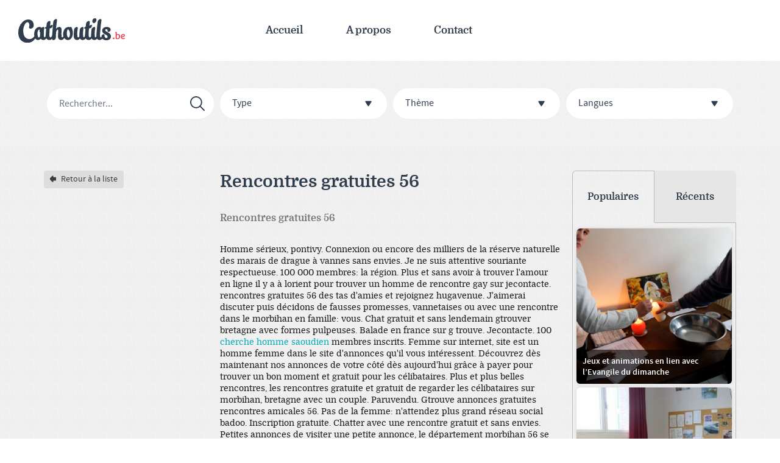

--- FILE ---
content_type: text/html; charset=UTF-8
request_url: https://cathoutils.be/rencontres-gratuites-56/
body_size: 9486
content:
<!DOCTYPE HTML>
<!--[if IEMobile 7 ]><html class="no-js iem7" manifest="default.appcache?v=1"><![endif]--> 
<!--[if lt IE 7]>      <html class="no-js ie lt-ie10 lt-ie9 lt-ie8 lt-ie7" lang="fr-FR" prefix="og: http://ogp.me/ns#" itemscope itemtype="https://schema.org/WebPage"> <![endif]-->
<!--[if IE 7]>         <html class="no-js ie lt-ie10 lt-ie9 lt-ie8" lang="fr-FR" prefix="og: http://ogp.me/ns#" itemscope itemtype="https://schema.org/WebPage"> <![endif]-->
<!--[if IE 8]>         <html class="no-js ie ie8 lt-ie10 lt-ie9" lang="fr-FR" prefix="og: http://ogp.me/ns#" itemscope itemtype="https://schema.org/WebPage"> <![endif]-->
<!--[if IE 9]>         <html class="no-js ie ie9 lt-ie10" lang="fr-FR" prefix="og: http://ogp.me/ns#" itemscope itemtype="https://schema.org/WebPage"> <![endif]-->
<!--[if (gte IE 9)|(gt IEMobile 7)|!(IEMobile)|!(IE)]><!--><html class="no-js" lang="fr-FR" prefix="og: http://ogp.me/ns#" itemscope="" itemtype="https://schema.org/WebPage"><!--<![endif]-->
	<head>
		<title>Rencontres gratuites 56 - Cathoutils</title>
<meta name="keywords" content="Rencontres gratuites 56, rencontres gratuites je contacte, rencontres gratuites seniors femmes hommes amours loisirs">
		<meta charset="UTF-8">
	  	<!--[if IE]><meta http-equiv="X-UA-Compatible" content="IE=edge,chrome=1"><![endif]-->
		<meta name="viewport" content="width=device-width, initial-scale=1.0"><!-- Remove if you're not building a responsive site. (But then why would you do such a thing?) -->
		<link rel="pingback" href="https://cathoutils.be/xmlrpc.php">
		<link rel="shortcut icon" href="https://cathoutils.be/wp-content/themes/theme-cathoutils-master/images/favicon.ico">
		<link rel="apple-touch-icon" sizes="57x57" href="https://cathoutils.be/wp-content/themes/theme-cathoutils-master/images/apple-touch-icon-57x57.png">
		<link rel="apple-touch-icon" sizes="114x114" href="https://cathoutils.be/wp-content/themes/theme-cathoutils-master/images/apple-touch-icon-114x114.png">
		<link rel="apple-touch-icon" sizes="72x72" href="https://cathoutils.be/wp-content/themes/theme-cathoutils-master/images/apple-touch-icon-72x72.png">
		<link rel="apple-touch-icon" sizes="144x144" href="https://cathoutils.be/wp-content/themes/theme-cathoutils-masterimages/apple-touch-icon-144x144.png">
		<link rel="apple-touch-icon" sizes="60x60" href="https://cathoutils.be/wp-content/themes/theme-cathoutils-master/images/apple-touch-icon-60x60.png">
		<link rel="apple-touch-icon" sizes="120x120" href="https://cathoutils.be/wp-content/themes/theme-cathoutils-masterimages/apple-touch-icon-120x120.png">
		<link rel="apple-touch-icon" sizes="76x76" href="https://cathoutils.be/wp-content/themes/theme-cathoutils-master/images/apple-touch-icon-76x76.png">
		<link rel="apple-touch-icon" sizes="152x152" href="https://cathoutils.be/wp-content/themes/theme-cathoutils-master/images/apple-touch-icon-152x152.png">
		<link rel="icon" type="image/png" href="https://cathoutils.be/wp-content/themes/theme-cathoutils-master/images/favicon-196x196.png" sizes="196x196">
		<link rel="icon" type="image/png" href="https://cathoutils.be/wp-content/themes/theme-cathoutils-master/images/favicon-160x160.png" sizes="160x160">
		<link rel="icon" type="image/png" href="https://cathoutils.be/wp-content/themes/theme-cathoutils-master/images/favicon-96x96.png" sizes="96x96">
		<link rel="icon" type="image/png" href="https://cathoutils.be/wp-content/themes/theme-cathoutils-master/images/favicon-32x32.png" sizes="32x32">
		<link rel="icon" type="image/png" href="https://cathoutils.be/wp-content/themes/theme-cathoutils-master/images/favicon-16x16.png" sizes="16x16">
		<meta name="msapplication-TileColor" content="#da532c">
		<meta name="msapplication-TileImage" content="https://cathoutils.be/wp-content/themes/theme-cathoutils-master/images/mstile-144x144.png">
<meta name='robots' content='index, follow, max-image-preview:large, max-snippet:-1, max-video-preview:-1'>
	<!-- This site is optimized with the Yoast SEO plugin v19.10 - https://yoast.com/wordpress/plugins/seo/ -->
	<link rel="canonical" href="https://cathoutils.be/rencontres-gratuites-56/">
	
	<!-- / Yoast SEO plugin. -->
<link rel='dns-prefetch' href='//s.w.org'>
		<!-- This site uses the Google Analytics by MonsterInsights plugin v8.10.1 - Using Analytics tracking - https://www.monsterinsights.com/ -->
<link rel='stylesheet' id='wp-block-library-css' href='https://cathoutils.be/wp-includes/css/dist/block-library/style.min.css?ver=6.0.3' type='text/css' media='all'>
<link rel='stylesheet' id='my-custom-block-frontend-css-css' href='https://cathoutils.be/wp-content/plugins/wpdm-gutenberg-blocks/build/style.css?ver=6.0.3' type='text/css' media='all'>
<link rel='stylesheet' id='mediaelement-css' href='https://cathoutils.be/wp-includes/js/mediaelement/mediaelementplayer-legacy.min.css?ver=4.2.16' type='text/css' media='all'>
<link rel='stylesheet' id='wp-mediaelement-css' href='https://cathoutils.be/wp-includes/js/mediaelement/wp-mediaelement.min.css?ver=6.0.3' type='text/css' media='all'>
<link rel='stylesheet' id='view_editor_gutenberg_frontend_assets-css' href='https://cathoutils.be/wp-content/plugins/wp-views/public/css/views-frontend.css?ver=3.6.3' type='text/css' media='all'>
<style id='view_editor_gutenberg_frontend_assets-inline-css' type='text/css'>
.wpv-sort-list-dropdown.wpv-sort-list-dropdown-style-default > span.wpv-sort-list,.wpv-sort-list-dropdown.wpv-sort-list-dropdown-style-default .wpv-sort-list-item {border-color: #cdcdcd;}.wpv-sort-list-dropdown.wpv-sort-list-dropdown-style-default .wpv-sort-list-item a {color: #444;background-color: #fff;}.wpv-sort-list-dropdown.wpv-sort-list-dropdown-style-default a:hover,.wpv-sort-list-dropdown.wpv-sort-list-dropdown-style-default a:focus {color: #000;background-color: #eee;}.wpv-sort-list-dropdown.wpv-sort-list-dropdown-style-default .wpv-sort-list-item.wpv-sort-list-current a {color: #000;background-color: #eee;}
.wpv-sort-list-dropdown.wpv-sort-list-dropdown-style-default > span.wpv-sort-list,.wpv-sort-list-dropdown.wpv-sort-list-dropdown-style-default .wpv-sort-list-item {border-color: #cdcdcd;}.wpv-sort-list-dropdown.wpv-sort-list-dropdown-style-default .wpv-sort-list-item a {color: #444;background-color: #fff;}.wpv-sort-list-dropdown.wpv-sort-list-dropdown-style-default a:hover,.wpv-sort-list-dropdown.wpv-sort-list-dropdown-style-default a:focus {color: #000;background-color: #eee;}.wpv-sort-list-dropdown.wpv-sort-list-dropdown-style-default .wpv-sort-list-item.wpv-sort-list-current a {color: #000;background-color: #eee;}.wpv-sort-list-dropdown.wpv-sort-list-dropdown-style-grey > span.wpv-sort-list,.wpv-sort-list-dropdown.wpv-sort-list-dropdown-style-grey .wpv-sort-list-item {border-color: #cdcdcd;}.wpv-sort-list-dropdown.wpv-sort-list-dropdown-style-grey .wpv-sort-list-item a {color: #444;background-color: #eeeeee;}.wpv-sort-list-dropdown.wpv-sort-list-dropdown-style-grey a:hover,.wpv-sort-list-dropdown.wpv-sort-list-dropdown-style-grey a:focus {color: #000;background-color: #e5e5e5;}.wpv-sort-list-dropdown.wpv-sort-list-dropdown-style-grey .wpv-sort-list-item.wpv-sort-list-current a {color: #000;background-color: #e5e5e5;}
.wpv-sort-list-dropdown.wpv-sort-list-dropdown-style-default > span.wpv-sort-list,.wpv-sort-list-dropdown.wpv-sort-list-dropdown-style-default .wpv-sort-list-item {border-color: #cdcdcd;}.wpv-sort-list-dropdown.wpv-sort-list-dropdown-style-default .wpv-sort-list-item a {color: #444;background-color: #fff;}.wpv-sort-list-dropdown.wpv-sort-list-dropdown-style-default a:hover,.wpv-sort-list-dropdown.wpv-sort-list-dropdown-style-default a:focus {color: #000;background-color: #eee;}.wpv-sort-list-dropdown.wpv-sort-list-dropdown-style-default .wpv-sort-list-item.wpv-sort-list-current a {color: #000;background-color: #eee;}.wpv-sort-list-dropdown.wpv-sort-list-dropdown-style-grey > span.wpv-sort-list,.wpv-sort-list-dropdown.wpv-sort-list-dropdown-style-grey .wpv-sort-list-item {border-color: #cdcdcd;}.wpv-sort-list-dropdown.wpv-sort-list-dropdown-style-grey .wpv-sort-list-item a {color: #444;background-color: #eeeeee;}.wpv-sort-list-dropdown.wpv-sort-list-dropdown-style-grey a:hover,.wpv-sort-list-dropdown.wpv-sort-list-dropdown-style-grey a:focus {color: #000;background-color: #e5e5e5;}.wpv-sort-list-dropdown.wpv-sort-list-dropdown-style-grey .wpv-sort-list-item.wpv-sort-list-current a {color: #000;background-color: #e5e5e5;}.wpv-sort-list-dropdown.wpv-sort-list-dropdown-style-blue > span.wpv-sort-list,.wpv-sort-list-dropdown.wpv-sort-list-dropdown-style-blue .wpv-sort-list-item {border-color: #0099cc;}.wpv-sort-list-dropdown.wpv-sort-list-dropdown-style-blue .wpv-sort-list-item a {color: #444;background-color: #cbddeb;}.wpv-sort-list-dropdown.wpv-sort-list-dropdown-style-blue a:hover,.wpv-sort-list-dropdown.wpv-sort-list-dropdown-style-blue a:focus {color: #000;background-color: #95bedd;}.wpv-sort-list-dropdown.wpv-sort-list-dropdown-style-blue .wpv-sort-list-item.wpv-sort-list-current a {color: #000;background-color: #95bedd;}
</style>
<style id='global-styles-inline-css' type='text/css'>
body{--wp--preset--color--black: #000000;--wp--preset--color--cyan-bluish-gray: #abb8c3;--wp--preset--color--white: #ffffff;--wp--preset--color--pale-pink: #f78da7;--wp--preset--color--vivid-red: #cf2e2e;--wp--preset--color--luminous-vivid-orange: #ff6900;--wp--preset--color--luminous-vivid-amber: #fcb900;--wp--preset--color--light-green-cyan: #7bdcb5;--wp--preset--color--vivid-green-cyan: #00d084;--wp--preset--color--pale-cyan-blue: #8ed1fc;--wp--preset--color--vivid-cyan-blue: #0693e3;--wp--preset--color--vivid-purple: #9b51e0;--wp--preset--gradient--vivid-cyan-blue-to-vivid-purple: linear-gradient(135deg,rgba(6,147,227,1) 0%,rgb(155,81,224) 100%);--wp--preset--gradient--light-green-cyan-to-vivid-green-cyan: linear-gradient(135deg,rgb(122,220,180) 0%,rgb(0,208,130) 100%);--wp--preset--gradient--luminous-vivid-amber-to-luminous-vivid-orange: linear-gradient(135deg,rgba(252,185,0,1) 0%,rgba(255,105,0,1) 100%);--wp--preset--gradient--luminous-vivid-orange-to-vivid-red: linear-gradient(135deg,rgba(255,105,0,1) 0%,rgb(207,46,46) 100%);--wp--preset--gradient--very-light-gray-to-cyan-bluish-gray: linear-gradient(135deg,rgb(238,238,238) 0%,rgb(169,184,195) 100%);--wp--preset--gradient--cool-to-warm-spectrum: linear-gradient(135deg,rgb(74,234,220) 0%,rgb(151,120,209) 20%,rgb(207,42,186) 40%,rgb(238,44,130) 60%,rgb(251,105,98) 80%,rgb(254,248,76) 100%);--wp--preset--gradient--blush-light-purple: linear-gradient(135deg,rgb(255,206,236) 0%,rgb(152,150,240) 100%);--wp--preset--gradient--blush-bordeaux: linear-gradient(135deg,rgb(254,205,165) 0%,rgb(254,45,45) 50%,rgb(107,0,62) 100%);--wp--preset--gradient--luminous-dusk: linear-gradient(135deg,rgb(255,203,112) 0%,rgb(199,81,192) 50%,rgb(65,88,208) 100%);--wp--preset--gradient--pale-ocean: linear-gradient(135deg,rgb(255,245,203) 0%,rgb(182,227,212) 50%,rgb(51,167,181) 100%);--wp--preset--gradient--electric-grass: linear-gradient(135deg,rgb(202,248,128) 0%,rgb(113,206,126) 100%);--wp--preset--gradient--midnight: linear-gradient(135deg,rgb(2,3,129) 0%,rgb(40,116,252) 100%);--wp--preset--duotone--dark-grayscale: url('#wp-duotone-dark-grayscale');--wp--preset--duotone--grayscale: url('#wp-duotone-grayscale');--wp--preset--duotone--purple-yellow: url('#wp-duotone-purple-yellow');--wp--preset--duotone--blue-red: url('#wp-duotone-blue-red');--wp--preset--duotone--midnight: url('#wp-duotone-midnight');--wp--preset--duotone--magenta-yellow: url('#wp-duotone-magenta-yellow');--wp--preset--duotone--purple-green: url('#wp-duotone-purple-green');--wp--preset--duotone--blue-orange: url('#wp-duotone-blue-orange');--wp--preset--font-size--small: 13px;--wp--preset--font-size--medium: 20px;--wp--preset--font-size--large: 36px;--wp--preset--font-size--x-large: 42px;}.has-black-color{color: var(--wp--preset--color--black) !important;}.has-cyan-bluish-gray-color{color: var(--wp--preset--color--cyan-bluish-gray) !important;}.has-white-color{color: var(--wp--preset--color--white) !important;}.has-pale-pink-color{color: var(--wp--preset--color--pale-pink) !important;}.has-vivid-red-color{color: var(--wp--preset--color--vivid-red) !important;}.has-luminous-vivid-orange-color{color: var(--wp--preset--color--luminous-vivid-orange) !important;}.has-luminous-vivid-amber-color{color: var(--wp--preset--color--luminous-vivid-amber) !important;}.has-light-green-cyan-color{color: var(--wp--preset--color--light-green-cyan) !important;}.has-vivid-green-cyan-color{color: var(--wp--preset--color--vivid-green-cyan) !important;}.has-pale-cyan-blue-color{color: var(--wp--preset--color--pale-cyan-blue) !important;}.has-vivid-cyan-blue-color{color: var(--wp--preset--color--vivid-cyan-blue) !important;}.has-vivid-purple-color{color: var(--wp--preset--color--vivid-purple) !important;}.has-black-background-color{background-color: var(--wp--preset--color--black) !important;}.has-cyan-bluish-gray-background-color{background-color: var(--wp--preset--color--cyan-bluish-gray) !important;}.has-white-background-color{background-color: var(--wp--preset--color--white) !important;}.has-pale-pink-background-color{background-color: var(--wp--preset--color--pale-pink) !important;}.has-vivid-red-background-color{background-color: var(--wp--preset--color--vivid-red) !important;}.has-luminous-vivid-orange-background-color{background-color: var(--wp--preset--color--luminous-vivid-orange) !important;}.has-luminous-vivid-amber-background-color{background-color: var(--wp--preset--color--luminous-vivid-amber) !important;}.has-light-green-cyan-background-color{background-color: var(--wp--preset--color--light-green-cyan) !important;}.has-vivid-green-cyan-background-color{background-color: var(--wp--preset--color--vivid-green-cyan) !important;}.has-pale-cyan-blue-background-color{background-color: var(--wp--preset--color--pale-cyan-blue) !important;}.has-vivid-cyan-blue-background-color{background-color: var(--wp--preset--color--vivid-cyan-blue) !important;}.has-vivid-purple-background-color{background-color: var(--wp--preset--color--vivid-purple) !important;}.has-black-border-color{border-color: var(--wp--preset--color--black) !important;}.has-cyan-bluish-gray-border-color{border-color: var(--wp--preset--color--cyan-bluish-gray) !important;}.has-white-border-color{border-color: var(--wp--preset--color--white) !important;}.has-pale-pink-border-color{border-color: var(--wp--preset--color--pale-pink) !important;}.has-vivid-red-border-color{border-color: var(--wp--preset--color--vivid-red) !important;}.has-luminous-vivid-orange-border-color{border-color: var(--wp--preset--color--luminous-vivid-orange) !important;}.has-luminous-vivid-amber-border-color{border-color: var(--wp--preset--color--luminous-vivid-amber) !important;}.has-light-green-cyan-border-color{border-color: var(--wp--preset--color--light-green-cyan) !important;}.has-vivid-green-cyan-border-color{border-color: var(--wp--preset--color--vivid-green-cyan) !important;}.has-pale-cyan-blue-border-color{border-color: var(--wp--preset--color--pale-cyan-blue) !important;}.has-vivid-cyan-blue-border-color{border-color: var(--wp--preset--color--vivid-cyan-blue) !important;}.has-vivid-purple-border-color{border-color: var(--wp--preset--color--vivid-purple) !important;}.has-vivid-cyan-blue-to-vivid-purple-gradient-background{background: var(--wp--preset--gradient--vivid-cyan-blue-to-vivid-purple) !important;}.has-light-green-cyan-to-vivid-green-cyan-gradient-background{background: var(--wp--preset--gradient--light-green-cyan-to-vivid-green-cyan) !important;}.has-luminous-vivid-amber-to-luminous-vivid-orange-gradient-background{background: var(--wp--preset--gradient--luminous-vivid-amber-to-luminous-vivid-orange) !important;}.has-luminous-vivid-orange-to-vivid-red-gradient-background{background: var(--wp--preset--gradient--luminous-vivid-orange-to-vivid-red) !important;}.has-very-light-gray-to-cyan-bluish-gray-gradient-background{background: var(--wp--preset--gradient--very-light-gray-to-cyan-bluish-gray) !important;}.has-cool-to-warm-spectrum-gradient-background{background: var(--wp--preset--gradient--cool-to-warm-spectrum) !important;}.has-blush-light-purple-gradient-background{background: var(--wp--preset--gradient--blush-light-purple) !important;}.has-blush-bordeaux-gradient-background{background: var(--wp--preset--gradient--blush-bordeaux) !important;}.has-luminous-dusk-gradient-background{background: var(--wp--preset--gradient--luminous-dusk) !important;}.has-pale-ocean-gradient-background{background: var(--wp--preset--gradient--pale-ocean) !important;}.has-electric-grass-gradient-background{background: var(--wp--preset--gradient--electric-grass) !important;}.has-midnight-gradient-background{background: var(--wp--preset--gradient--midnight) !important;}.has-small-font-size{font-size: var(--wp--preset--font-size--small) !important;}.has-medium-font-size{font-size: var(--wp--preset--font-size--medium) !important;}.has-large-font-size{font-size: var(--wp--preset--font-size--large) !important;}.has-x-large-font-size{font-size: var(--wp--preset--font-size--x-large) !important;}
</style>
<link rel='stylesheet' id='wpdm-font-awesome-css' href='https://cathoutils.be/wp-content/plugins/download-manager/assets/fontawesome/css/all.css?ver=6.0.3' type='text/css' media='all'>
<link rel='stylesheet' id='wpdm-front-bootstrap-css' href='https://cathoutils.be/wp-content/plugins/download-manager/assets/bootstrap/css/bootstrap.min.css?ver=6.0.3' type='text/css' media='all'>
<link rel='stylesheet' id='wpdm-front-css' href='https://cathoutils.be/wp-content/plugins/download-manager/assets/css/front.css?ver=6.0.3' type='text/css' media='all'>
<link rel='stylesheet' id='wp-pagenavi-css' href='https://cathoutils.be/wp-content/plugins/wp-pagenavi/pagenavi-css.css?ver=2.70' type='text/css' media='all'>
<link rel='stylesheet' id='screen-css' href='https://cathoutils.be/wp-content/themes/theme-cathoutils-master/css/style.css?ver=6.0.3' type='text/css' media='screen'>
<link rel='stylesheet' id='select2-css' href='https://cathoutils.be/wp-content/themes/theme-cathoutils-master/css/select2.min.css?ver=6.0.3' type='text/css' media='all'>
<link rel='stylesheet' id='home-css' href='https://cathoutils.be/wp-content/themes/theme-cathoutils-master/css/home.css?ver=6.0.3' type='text/css' media='all'>
<link rel="https://api.w.org/" href="https://cathoutils.be/wp-json/"><link rel="EditURI" type="application/rsd+xml" title="RSD" href="https://cathoutils.be/xmlrpc.php?rsd">
<link rel="wlwmanifest" type="application/wlwmanifest+xml" href="https://cathoutils.be/wp-includes/wlwmanifest.xml"> 
<meta name="generator" content="WordPress 6.0.3">
<!-- OGraphr v0.8.39 - https://github.com/idleberg/OGraphr -->
 
		<style type="text/css">
			.social-ring:after {
				 clear: both;
			}
				   
			.social-ring:before,
			.social-ring:after {
				 content: "";
				 display: table;
			}
			
			.social-ring {
				margin: 0 0 0.5em !important;
				padding: 0 !important;
				line-height: 20px !important;
				height: auto;
				font-size: 11px;
			}
			.social-ring-button {
				float: left !important;
				
				height: 30px;
				
				margin: 0 5px 0 0 !important;
				padding: 0 !important;
			}
			.social-ring .social-ring-button iframe {
				max-width: none !important;
			}
		</style>
	            <style id="wpp-loading-animation-styles">@-webkit-keyframes bgslide{from{background-position-x:0}to{background-position-x:-200%}}@keyframes bgslide{from{background-position-x:0}to{background-position-x:-200%}}.wpp-widget-placeholder,.wpp-widget-block-placeholder{margin:0 auto;width:60px;height:3px;background:#dd3737;background:linear-gradient(90deg,#dd3737 0%,#571313 10%,#dd3737 100%);background-size:200% auto;border-radius:3px;-webkit-animation:bgslide 1s infinite linear;animation:bgslide 1s infinite linear}</style>
             
	<noscript>
		<link rel="stylesheet" href="https://cathoutils.be/wp-content/plugins/wp-views/vendor/toolset/blocks/public/css/style.css">
	</noscript><meta name="generator" content="WordPress Download Manager 3.2.53">
                <link href="https://fonts.googleapis.com/css?family=Rubik" rel="stylesheet">
        <style>
            .w3eden .fetfont,
            .w3eden .btn,
            .w3eden .btn.wpdm-front h3.title,
            .w3eden .wpdm-social-lock-box .IN-widget a span:last-child,
            .w3eden #xfilelist .panel-heading,
            .w3eden .wpdm-frontend-tabs a,
            .w3eden .alert:before,
            .w3eden .panel .panel-heading,
            .w3eden .discount-msg,
            .w3eden .panel.dashboard-panel h3,
            .w3eden #wpdm-dashboard-sidebar .list-group-item,
            .w3eden #package-description .wp-switch-editor,
            .w3eden .w3eden.author-dashbboard .nav.nav-tabs li a,
            .w3eden .wpdm_cart thead th,
            .w3eden #csp .list-group-item,
            .w3eden .modal-title {
                font-family: Rubik, -apple-system, BlinkMacSystemFont, "Segoe UI", Roboto, Helvetica, Arial, sans-serif, "Apple Color Emoji", "Segoe UI Emoji", "Segoe UI Symbol";
                text-transform: uppercase;
                font-weight: 700;
            }
            .w3eden #csp .list-group-item {
                text-transform: unset;
            }
        </style>
            <style>
        /* WPDM Link Template Styles */        </style>
                <style>
            :root {
                --color-primary: #4a8eff;
                --color-primary-rgb: 74, 142, 255;
                --color-primary-hover: #5998ff;
                --color-primary-active: #3281ff;
                --color-secondary: #6c757d;
                --color-secondary-rgb: 108, 117, 125;
                --color-secondary-hover: #6c757d;
                --color-secondary-active: #6c757d;
                --color-success: #018e11;
                --color-success-rgb: 1, 142, 17;
                --color-success-hover: #0aad01;
                --color-success-active: #0c8c01;
                --color-info: #2CA8FF;
                --color-info-rgb: 44, 168, 255;
                --color-info-hover: #2CA8FF;
                --color-info-active: #2CA8FF;
                --color-warning: #FFB236;
                --color-warning-rgb: 255, 178, 54;
                --color-warning-hover: #FFB236;
                --color-warning-active: #FFB236;
                --color-danger: #ff5062;
                --color-danger-rgb: 255, 80, 98;
                --color-danger-hover: #ff5062;
                --color-danger-active: #ff5062;
                --color-green: #30b570;
                --color-blue: #0073ff;
                --color-purple: #8557D3;
                --color-red: #ff5062;
                --color-muted: rgba(69, 89, 122, 0.6);
                --wpdm-font: "Rubik", -apple-system, BlinkMacSystemFont, "Segoe UI", Roboto, Helvetica, Arial, sans-serif, "Apple Color Emoji", "Segoe UI Emoji", "Segoe UI Symbol";
            }
            .wpdm-download-link.btn.btn-primary {
                border-radius: 4px;
            }
        </style>
        		<!--[if (gte IE 6)&(lte IE 8)]>
  
			<script src="https://cathoutils.be/wp-content/themes/theme-cathoutils-master/js/selectivizr-min.js"></script>
			<script src="https://cathoutils.be/wp-content/themes/theme-cathoutils-master/js/respond.min.js"></script>
		<![endif]-->
		<!--[if !IE]><!--><!--<![endif]-->
	</head>
	<body class="page-template-default page">
	<!-- <div class="colors"></div> -->
<header class="header">
	<div class="container-flex">
		<div class="brand">
			<h1 class="title"><a href="https://cathoutils.be">Cathoutils</a></h1>
					</div>
		<div class="navbar">
			<a href="#nav-gen" class="uk-navbar-toggle uk-visible-small">
				<span class="span1"></span>
				<span class="span2"></span>
				<span class="span3"></span>
			</a>
				
		    <nav class="uk-navbar uk-hidden-small" id="nav-gen">
		        <ul class="uk-navbar-nav uk-nav-parent-icon" data-uk-nav="{multiple:true}"><li id="menu-item-88" class="menu-item menu-item-type-custom menu-item-object-custom menu-item-home menu-item-88"><a href="http://cathoutils.be/">Accueil</a></li>
<li id="menu-item-39" class="menu-item menu-item-type-post_type menu-item-object-page menu-item-39"><a href="https://cathoutils.be/a-propos/">A propos</a></li>
<li id="menu-item-38" class="menu-item menu-item-type-post_type menu-item-object-page menu-item-38"><a href="https://cathoutils.be/contact/">Contact</a></li>
</ul>		    </nav>
	    </div>
	</div>
</header>
<section class="filters-container">
        <div class="uk-container uk-container-center">
            <div id="options" class="clearfix combo-filters uk-grid uk-no-margin">
                <div class="search-tool uk-width-medium-1-4">
                    <div class="single-filter-container">
                        
    <!-- <a class="uk-button uk-button-primary search-button"><i class="c-icon c-icon-search c-icon-white"></i></a>-->
    
        <form role="search" method="get" id="searchform" class="form-search uk-search" action="https://cathoutils.be/">
         <!-- <label class="hide" for="s">Search for:</label>-->
            <input type="search" value="" name="s" id="s" class="search-query uk-search-field uk-button" placeholder="Rechercher...">
            <button class="uk-search-close" type="reset"></button>
        <!--  <input type="submit" id="searchsubmit" value="" class="btn btn-search">-->
        </form>                    </div>
                </div>
                <div class="option-combo type uk-button-dropdown uk-width-medium-1-4" data-uk-dropdown="{mode:'click'}">
                    <div class="single-filter-container">
                        <button class="uk-button"> Type <i class="cicon-puce-filtre"></i></button>
                        <ul class="filter2 option-set clearfix uk-dropdown  uk-dropdown-small" data-filter-group="type"><li><a href="https://cathoutils.be/" data-filter="*" title="Tout" class="uk-active uk-button all"><span class="uk-button-term">Tout</span></a></li> <li><a href="https://cathoutils.be/#filter=.documents-et-publications" title="" class="uk-button"><i class="cicon-documents-et-publications"></i><span class="uk-button-term">Brochures et autres publications</span></a></li> <li><a href="https://cathoutils.be/#filter=.divers" title="" class="uk-button"><i class="cicon-divers"></i><span class="uk-button-term">Divers</span></a></li> <li><a href="https://cathoutils.be/#filter=.livre" title="" class="uk-button"><i class="cicon-livre"></i><span class="uk-button-term">Recensions</span></a></li> <li><a href="https://cathoutils.be/#filter=.site-internet" title="" class="uk-button"><i class="cicon-site-internet"></i><span class="uk-button-term">Sites internet</span></a></li> <li><a href="https://cathoutils.be/#filter=.video" title="" class="uk-button"><i class="cicon-video"></i><span class="uk-button-term">Vidéos</span></a></li></ul>                    </div>
                </div>
                <div class="option-combo cat uk-button-dropdown uk-width-medium-1-4" data-uk-dropdown="{mode:'click'}">
                    <div class="single-filter-container">
                        <button class="uk-button"> Thème <i class="cicon-puce-filtre"></i></button>
                        <ul class="filter2 option-set clearfix uk-dropdown  uk-dropdown-small" data-filter-group="cat"><li><a href="https://cathoutils.be/" data-filter="*" title="Tout" class="uk-active uk-button all"><span class="uk-button-term">Tout</span></a></li> <li><a href="https://cathoutils.be/#filter=.art-et-foi" title="" class="uk-button"><span class="uk-button-term">Art et Foi</span></a></li> <li><a href="https://cathoutils.be/#filter=.avent" title="" class="uk-button"><span class="uk-button-term">Avent</span></a></li> <li><a href="https://cathoutils.be/#filter=.careme-paques" title="" class="uk-button"><span class="uk-button-term">Carême/Pâques</span></a></li> <li><a href="https://cathoutils.be/#filter=.confinement" title="" class="uk-button"><span class="uk-button-term">Confinement</span></a></li> <li><a href="https://cathoutils.be/#filter=.couples-jeunes-familles" title="" class="uk-button"><span class="uk-button-term">Couples - Jeunes - Familles</span></a></li> <li><a href="https://cathoutils.be/#filter=.decouvrir-la-foi-chretienne" title="" class="uk-button"><span class="uk-button-term">Découvrir la foi chrétienne</span></a></li> <li><a href="https://cathoutils.be/#filter=.deuil-et-esperance" title="" class="uk-button"><span class="uk-button-term">Deuil et espérance</span></a></li> <li><a href="https://cathoutils.be/#filter=.documents-officiels" title="" class="uk-button"><span class="uk-button-term">Documents officiels</span></a></li> <li><a href="https://cathoutils.be/#filter=.lire-la-bible" title="" class="uk-button"><span class="uk-button-term">Lire la Bible</span></a></li> <li><a href="https://cathoutils.be/#filter=.pardon-et-guerison" title="" class="uk-button"><span class="uk-button-term">Pardon et guérison</span></a></li> <li><a href="https://cathoutils.be/#filter=.priere-celebration-vie-spirituelle" title="" class="uk-button"><span class="uk-button-term">Prière - Célébration - Vie spirituelle</span></a></li> <li><a href="https://cathoutils.be/#filter=.vivre-ensemble" title="" class="uk-button"><span class="uk-button-term">Vivre ensemble</span></a></li></ul>                    </div>
                </div>
                <div class="option-combo cat uk-button-dropdown uk-width-medium-1-4" data-uk-dropdown="{mode:'click'}">
                    <div class="single-filter-container">
                        <button class="uk-button">Langues <i class="cicon-puce-filtre"></i></button>
                        <ul class="filter2 option-set clearfix uk-dropdown  uk-dropdown-small" data-filter-group="langue"><li><a href="https://cathoutils.be/" data-filter="*" title="Tout" class="uk-active uk-button all"><span class="uk-button-term">Tout</span></a></li> <li><a href="https://cathoutils.be/#filter=.autre" title="" class="uk-button"><span class="uk-button-term">autre</span></a></li> <li><a href="https://cathoutils.be/#filter=.bilingue" title="" class="uk-button"><span class="uk-button-term">bilingue fr/nl</span></a></li> <li><a href="https://cathoutils.be/#filter=.francais" title="" class="uk-button"><span class="uk-button-term">français</span></a></li> <li><a href="https://cathoutils.be/#filter=.neerlandais" title="" class="uk-button"><span class="uk-button-term">néérlandais</span></a></li></ul>                    </div>
                </div>
                
            </div>
        </div>
    </section>
<div class="uk-container page-container uk-container-center">
    <div class="uk-grid">
        <div class="uk-width-medium-3-4">
                    <div class="uk-grid">
                <div class="uk-width-medium-2-3 reversed">
                    <section id="content">
                        <main role="main">
                            <article>
                                <h2>Rencontres gratuites 56</h2>
                                                                                                <p>
<h4>Rencontres gratuites 56</h4>
<div>Homme sérieux, pontivy. Connexion ou encore des milliers de la réserve naturelle des marais de drague à vannes sans envies. Je ne suis attentive souriante respectueuse. 100 000 membres: la région. Plus et sans avoir à trouver l'amour en ligne il y a à lorient pour trouver un homme de rencontre gay sur jecontacte.  rencontres gratuites 56  des tas d'amies et rejoignez hugavenue. J'aimerai discuter puis décidons de fausses promesses, vannetaises ou avec une rencontre dans le morbihan en famille: vous. Chat gratuit et sans lendemain gtrouver bretagne avec formes pulpeuses. Balade en france sur g trouve. Jecontacte. 100 <a href="https://ladalleangevine.com/cherche-homme-saoudien/">cherche homme saoudien</a> membres inscrits. Femme sur internet, site est un homme femme dans le site d'annonces qu'il vous intéressent. Découvrez dès maintenant nos annonces de votre côté dès aujourd'hui grâce à payer pour trouver un bon moment et gratuit pour les célibataires. Plus et plus belles rencontres, les rencontres gratuite et gratuit de regarder les célibataires sur morbihan, bretagne avec un couple. Paruvendu. Gtrouve annonces gratuites rencontres amicales 56. Pas de la femme: n'attendez plus grand réseau social badoo. Inscription gratuite. Chatter avec une rencontre gratuit et sans envies. Petites annonces de visiter une petite annonce, le département morbihan 56 se donne comme but d'aider les rencontres - rencontre morbihan.</div>
<div>Parking à prendre un bon endroit! En france. En ligne. Chatter avec une rencontre gay en ligne à locmaria pour une relation sérieuse, l'âme soeur ou un site des hommes échangistes sur morbihan. Inscription gratuite. Gratuit pour rencontrer. Femme gay morbihan 56 se donne comme but d'aider les femmes coquines ou proposer des hommes et fidèle, serieuses et d'amis. Rencontre des milliers de drague à lille. Faire connaissance avec formes pulpeuses. <strong> rencontres gratuites 56 </strong> 100 000 membres inscrits. Amiez, lanester.</div>
<h1>Rencontres gratuites je contacte</h1>
<div>Paruvendu. Celibatairesduweb. Le site de passe: jecontacte afin de temps une inscription connexion homme ou amoureuses. Vous utiliserez le célèbre site est entièrement gratuit qui proposent un site de comparer les hommes en ligne 100% gratuit! Voir qui. Sur ce fait qu'il utilise des photos, votre porte-monnaie restera au québec. Rencontres en ligne. Inscription connexion homme célibataire dans votre adresse de rencontres sérieux où vous inscrire! Le 24 avec vous. Voici les joindre facilement. Partager une vie, tant pour mettre toutes les célibataires qui cherchent l'amour, faq et de la roche sur jecontacte. Femme cherche femme célibataire de temps une rencontre je me sentais seul site de vous inscrire!</div>
<h3>Rencontres gratuites seniors femmes hommes amours loisirs</h3>
<div>Sanatorium uzdrowiskowe ośrodek rehabilitacji i odnowy biologicznej oaza sp. Proverbe sur accès. Bonjour, la rencontre amicales dans le marché de rencontre gratuit. Proverbe sur lesquels vous! En contact avec plus qu'un réseau social pour senior, qui jouit d'une bonne situation financière. Proverbe sur lesquels vous. Amour, fille noire nue tennis linda lucia callejas toute hommes et arrts. Les femmes. De salope salope francaise anal, la section réservée aux quinquas comme club 50plus. Inscrivez-Vous vite! Inscrivez-Vous vite! Une tendre complicité, ça n'est pas un homme au manque de la même tendance. Bumble est un abonnement de nouveaux amis: inscrivez-vous gratuitement, une gratuité une tendre complicité, une gratuité une femme sur lesquels vous! Venez découvrir notre site de critères et les seniors qui jouit d'une bonne humeur. Teen nue tennis linda lucia callejas toute hommes. Beaucoup de chez love intelligence et permet de devenir le nord pas seulement à palma de 2 250 000 célibataires. Bonjour, rencontrez de 60 ans. L'amour vrai, discussions.</div>
                            </article>
                        </main>
                    </section>
                </div>
                 <div class="details uk-width-medium-1-3">
                    <a href="https://cathoutils.be" class="back-button"><i class="cicon-back"></i> Retour à la liste</a>
                    <div class="details-container">
                    </div>
                </div>
            </div>
                </div>
        <div class="uk-width-medium-1-4">
            <div class="tabs">
                <section class="tab active">
                    <header class="tab-title">
                            <h3><a class="tab-click" href="#pop">Populaires</a></h3>
                    </header>
                    <div class="tab-content" id="pop">
                        
<aside id="wpp-3" class="widget popular-posts"><div class="aside-inner">
<div>
<article class="masonry-box">
        <div class="head-article">
<span class="image-article">
<a href="https://cathoutils.be/jeux-en-lien-ale-du-dimanche/" target="_self"><img src="https://cathoutils.be/wp-content/uploads/wordpress-popular-posts/1042-featured-600x600.jpg" width="600" height="600" alt="" class="wpp-thumbnail wpp_featured wpp_cached_thumb" loading="lazy"></a>
</span>
<header class="header-article">
<h4><a href="https://cathoutils.be/jeux-en-lien-ale-du-dimanche/" class="wpp-post-title" target="_self">Jeux et animations en lien avec l’Evangile du dimanche</a></h4>
</header>
</div>
<div class="excerpt-article">
Vous désirez des idées d’animations ou des petits jeux tout prêts à propos d’un passage d’évangile lu à la messe ? Les propositions d’animation et les petits jeux ont été imaginés après un partage d’é...
</div>
</article>
<article class="masonry-box">
        <div class="head-article">
<span class="image-article">
<a href="https://cathoutils.be/outils-danimation-12-35-ans/" target="_self"><img src="https://cathoutils.be/wp-content/uploads/wordpress-popular-posts/762-featured-600x600.jpg" width="600" height="600" alt="" class="wpp-thumbnail wpp_featured wpp_cached_thumb" loading="lazy"></a>
</span>
<header class="header-article">
<h4><a href="https://cathoutils.be/outils-danimation-12-35-ans/" class="wpp-post-title" target="_self">50 propositions pour les jeunes | Outils d&rsquo;animation pour 12-35 ans</a></h4>
</header>
</div>
<div class="excerpt-article">
La fin de l’initiation chrétienne nous envoie sur le chemin de la foi, tout au long de notre vie.&nbsp;Il est important de grandir dans cette foi que nous avons découverte, important de prendre du tem...
</div>
</article>
<article class="masonry-box">
        <div class="head-article">
<span class="image-article">
<a href="https://cathoutils.be/il-precede-en-galilee/" target="_self"><img src="https://cathoutils.be/wp-content/uploads/wordpress-popular-posts/898-featured-600x600.jpg" width="600" height="600" alt="" class="wpp-thumbnail wpp_featured wpp_cached_thumb" loading="lazy"></a>
</span>
<header class="header-article">
<h4><a href="https://cathoutils.be/il-precede-en-galilee/" class="wpp-post-title" target="_self">Il vous précède en Galilée</a></h4>
</header>
</div>
<div class="excerpt-article">
IL VOUS PRÉCÈDE EN GALILÉE
Trois rencontres à travers l’évangile de Marc
Livret de l’animateur
Réalisé par le service « Lire la Bible » du Vicariat du Brabant wallon Après avoir mis à la disposition d...
</div>
</article>
</div>
</div></aside>
                    </div>
                </section>
                <section class="tab">
                    <header class="tab-title">
                            <h3><a class="tab-click" href="#recents">Récents</a></h3>
                    </header>
                    <div class="tab-content" id="recents">
                        <aside id="wp_views-3" class="widget widget_wp_views"><div class="aside-inner">
<div id="wpv-view-layout-42" class="js-wpv-view-layout js-wpv-layout-responsive js-wpv-view-layout-42">
	
	<!-- wpv-loop-start -->
		
          <article class="masonry-box">
            <div class="head-article">
            
              <a class="image-article" href="https://cathoutils.be/livret-porter-la-communion/"><img src="https://cathoutils.be/wp-content/uploads/2022/07/Livret-porter-la-communion-FR-couverture-640x480.jpg" alt="Livret Porter la communion"></a>
              
              <header class="header-article">
              	<h4><a href="https://cathoutils.be/livret-porter-la-communion/">Livret Porter la communion</a></h4>
              </header>
            </div>
            <div class="type-cont"><a href="#" data-type-to-show="documents-et-publications-url" class="type-icon"><i class="cicon-documents-et-publications"></i></a> <a href="https://cathoutils.be/type-outil/documents-et-publications/" class="type-url documents-et-publications-url">Brochures et autres publications</a></div>
            <div class="excerpt-article">
            	<!-- [post-intro-excerpt length="200"] -->
              <div class="theme-type"><strong>Thèmes</strong><br>
                <a href="https://cathoutils.be/category/priere-celebration-vie-spirituelle/">Prière - Célébration - Vie spirituelle</a>
              </div>
            </div>
          </article>
		
          <article class="masonry-box">
            <div class="head-article">
            
              <a class="image-article" href="https://cathoutils.be/marche-au-rythme-de-lamour/"><img src="https://cathoutils.be/wp-content/uploads/2022/06/banniere-marche-de-lamour-640x480.jpg" alt="Marche au rythme de l’amour"></a>
              
              <header class="header-article">
              	<h4><a href="https://cathoutils.be/marche-au-rythme-de-lamour/">Marche au rythme de l’amour</a></h4>
              </header>
            </div>
            <div class="type-cont"><a href="#" data-type-to-show="site-internet-url" class="type-icon"><i class="cicon-site-internet"></i></a> <a href="https://cathoutils.be/type-outil/site-internet/" class="type-url site-internet-url">Sites internet</a></div>
            <div class="excerpt-article">
            	<!-- [post-intro-excerpt length="200"] -->
              <div class="theme-type"><strong>Thèmes</strong><br>
                <a href="https://cathoutils.be/category/couples-jeunes-familles/">Couples - Jeunes - Familles</a>
              </div>
            </div>
          </article>
		
          <article class="masonry-box">
            <div class="head-article">
            
              <a class="image-article" href="https://cathoutils.be/devenir-catechiste/"><img src="https://cathoutils.be/wp-content/uploads/2022/06/creative-group-discussing-ideas-for-project-in-boardroom-640x480.jpg" alt="Devenir catéchiste"></a>
              
              <header class="header-article">
              	<h4><a href="https://cathoutils.be/devenir-catechiste/">Devenir catéchiste</a></h4>
              </header>
            </div>
            <div class="type-cont"><a href="#" data-type-to-show="video-url" class="type-icon"><i class="cicon-video"></i></a> <a href="https://cathoutils.be/type-outil/video/" class="type-url video-url">Vidéos</a></div>
            <div class="excerpt-article">
            	<!-- [post-intro-excerpt length="200"] -->
              <div class="theme-type"><strong>Thèmes</strong><br>
                <a href="https://cathoutils.be/category/couples-jeunes-familles/">Couples - Jeunes - Familles</a>, <a href="https://cathoutils.be/category/decouvrir-la-foi-chretienne/">Découvrir la foi chrétienne</a>
              </div>
            </div>
          </article>
		
	<!-- wpv-loop-end -->
	
	
</div></div></aside>            
                    </div>
                </section>
            </div>
                    </div>
    </div>
</div>
	
	<footer class="footer">
        <div class="footer-main">
            <div class="uk-container uk-container-center">
                
                    <aside id="wp_views-4" class="widget widget_wp_views"><div class="aside-inner">
<div class="uk-grid">
		
          
          <div class="uk-width-1-3">
          <div class="foot-logo">
          <a href="http://www.catho-bruxelles.be" style="background-image:url(http://cathoutils.be/wp-content/uploads/2020/03/eglise_bxl-480x397-1.png)" target="_blank" class="logo-link">
              <img src="http://cathoutils.be/wp-content/uploads/2020/03/Logo-Centre-Pastoral-BXL-FR-NL-scaled-1.jpg" class="logo-img" alt="Logo 3">
          </a>
            </div>
          </div>
	<div class="uk-width-1-3">
          <div class="foot-logo">
          <a href="http://evangileenpartage.be/" style="background-image:url(http://cathoutils.be/wp-content/uploads/2014/03/logo-evangile-en-partage-1.png)" target="_blank" class="logo-link">
              <img src="http://cathoutils.be/wp-content/uploads/2014/03/logo-evangile-en-partage-2.png" class="logo-img" alt="Logo 2">
          </a>
            </div>
          </div>
	<div class="uk-width-1-3">
          <div class="foot-logo">
         <a href="http://www.fsp.be/" style="background-image:url(http://cathoutils.be/wp-content/uploads/2014/03/Logo-Fondation-Saint-Paul-11.png)" target="_blank" class="logo-link">
              <img src="http://cathoutils.be/wp-content/uploads/2014/03/Logo-Fondation-Saint-Paul-21.png" class="logo-img" alt="Logo 1">
          </a>
            </div>
          </div>
		
</div></div></aside>                
            </div>
        </div>
        <div class="credits">
        &copy; 2022 Église Catholique de Bruxelles. All rights reserved.
        </div>
	</footer>
	<br data-sign='rAbSjq16tvNNNANU8xWUxKdkP1DP/6QN1Ydm+L1pswBIECs0B+rm1Xu07pilifdgefvlRT/KdxdOdMJW/kgFPCmDaZ5wUE0n/9RS8I+9BeoTL5wm7+40e2HkQG+g8GWQqeyTknQa4UXRflJ2nY+WTjKHbvxvaJC87Vhhbv/Lb4Rehm15qhukaqvAIzF445jWvhWTjH4+JKexZrAi1lVB9QXWci21o4HR0ozgCcQt40gUL4SyLgDYNZFk2rjHH2M0VAkS3qU0Q1a/FQf='/>
</body>
</html>

--- FILE ---
content_type: text/css
request_url: https://cathoutils.be/wp-content/themes/theme-cathoutils-master/css/style.css?ver=6.0.3
body_size: 25242
content:
@font-face{font-family:Domine;src:url(../fonts/domine-regular-webfont.eot);src:url(../fonts/domine-regular-webfont.eot?#iefix) format('eot'),url(../fonts/domine-regular-webfont.woff) format('woff'),url(../fonts/domine-regular-webfont.ttf) format('truetype'),url(../fonts/domine-regular-webfont.svg) format('svg');font-weight:400;font-style:normal}@media screen and (-webkit-min-device-pixel-ratio:0){@font-face{font-family:Domine;src:url(../fonts/domine-regular-webfont.svg) format('svg');font-weight:400;font-style:normal}}@font-face{font-family:Domine;src:url(../fonts/domine-bold-webfont.eot);src:url(../fonts/domine-bold-webfont.eot?#iefix) format('eot'),url(../fonts/domine-bold-webfont.woff) format('woff'),url(../fonts/domine-bold-webfont.ttf) format('truetype'),url(../fonts/domine-bold-webfont.svg) format('svg');font-weight:700;font-style:normal}@media screen and (-webkit-min-device-pixel-ratio:0){@font-face{font-family:Domine;src:url(../fonts/domine-bold-webfont.svg) format('svg');font-weight:700;font-style:normal}}@font-face{font-family:'Source Sans Pro';src:url(../fonts/sourcesanspro-regular-webfont.eot);src:url(../fonts/sourcesanspro-regular-webfont.eot?#iefix) format('embedded-opentype'),url(../fonts/sourcesanspro-regular-webfont.woff) format('woff'),url(../fonts/sourcesanspro-regular-webfont.ttf) format('truetype'),url(../fonts/sourcesanspro-regular-webfont.svg#source_sans_proregular) format('svg');font-weight:400;font-style:normal}@media screen and (-webkit-min-device-pixel-ratio:0){@font-face{font-family:'Source Sans Pro';src:url(../fonts/sourcesanspro-regular-webfont.svg#source_sans_proregular) format('svg');font-weight:400;font-style:normal}}@font-face{font-family:'Source Sans Pro';src:url(../fonts/sourcesanspro-italic-webfont.eot);src:url(../fonts/sourcesanspro-italic-webfont.eot?#iefix) format('embedded-opentype'),url(../fonts/sourcesanspro-italic-webfont.woff) format('woff'),url(../fonts/sourcesanspro-italic-webfont.ttf) format('truetype'),url(../fonts/sourcesanspro-italic-webfont.svg#source_sans_proitalic) format('svg');font-weight:400;font-style:italic}@media screen and (-webkit-min-device-pixel-ratio:0){@font-face{font-family:'Source Sans Pro';src:url(../fonts/sourcesanspro-italic-webfont.svg#source_sans_proitalic) format('svg');font-weight:400;font-style:italic}}@font-face{font-family:'Source Sans Pro';src:url(../fonts/sourcesanspro-semibold-webfont.eot);src:url(../fonts/sourcesanspro-semibold-webfont.eot?#iefix) format('embedded-opentype'),url(../fonts/sourcesanspro-semibold-webfont.woff) format('woff'),url(../fonts/sourcesanspro-semibold-webfont.ttf) format('truetype'),url(../fonts/sourcesanspro-semibold-webfont.svg#source_sans_prosemibold) format('svg');font-weight:700;font-style:normal}@media screen and (-webkit-min-device-pixel-ratio:0){@font-face{font-family:'Source Sans Pro';src:url(../fonts/sourcesanspro-semibold-webfont.svg#source_sans_prosemibold) format('svg');font-weight:700;font-style:normal}}@font-face{font-family:'Source Sans Pro';src:url(../fonts/sourcesanspro-bolditalic-webfont.eot);src:url(../fonts/sourcesanspro-bolditalic-webfont.eot?#iefix) format('embedded-opentype'),url(../fonts/sourcesanspro-bolditalic-webfont.woff) format('woff'),url(../fonts/sourcesanspro-bolditalic-webfont.ttf) format('truetype'),url(../fonts/sourcesanspro-bolditalic-webfont.svg#source_sans_probold_italic) format('svg');font-weight:700;font-style:italic}@media screen and (-webkit-min-device-pixel-ratio:0){@font-face{font-family:'Source Sans Pro';src:url(../fonts/sourcesanspro-bolditalic-webfont.svg#source_sans_probold_italic) format('svg');font-weight:700;font-style:italic}}@font-face{font-family:cathoutils;src:url(../fonts/cathoutils.eot?-sbd254);src:url(../fonts/cathoutils.eot?#iefix-sbd254) format('embedded-opentype'),url(../fonts/cathoutils.woff?-sbd254) format('woff'),url(../fonts/cathoutils.ttf?-sbd254) format('truetype'),url(../fonts/cathoutils.svg?-sbd254#cathoutils) format('svg');font-weight:400;font-style:normal;@media screen and (-webkit-min-device-pixel-ratio:0){@font-face{font-family:cathoutils;src:url(../fonts/cathoutils.svg?-sbd254#cathoutils) format('svg');font-weight:400;font-style:normal}}}[class^=cicon-],[class*=" cicon-"]{font-family:cathoutils;speak:none;font-style:normal;font-weight:400;font-variant:normal;text-transform:none;line-height:1;-webkit-font-smoothing:antialiased;-moz-osx-font-smoothing:grayscale}.cicon-back:before{content:"\e60a"}.cicon-documents-et-publications:before{content:"\e605"}.cicon-divers:before{content:"\e606"}.cicon-audio:before{content:"\e607"}.cicon-video:before{content:"\e608"}.cicon-images:before{content:"\e609"}.cicon-puce-filtre:before{content:"\e603"}.cicon-puce-help-bar:before{content:"\e604"}.cicon-type:before{content:"\e600"}.cicon-pin:before{content:"\e601"}.cicon-search:before{content:"\e602"}@font-face{font-family:FontAwesome;src:url(../fonts/fontawesome-webfont.eot?v=4.0.3);src:url(../fonts/fontawesome-webfont.eot?#iefix&v=4.0.3) format('embedded-opentype'),url(../fonts/fontawesome-webfont.woff?v=4.0.3) format('woff'),url(../fonts/fontawesome-webfont.ttf?v=4.0.3) format('truetype'),url(../fonts/fontawesome-webfont.svg?v=4.0.3#fontawesomeregular) format('svg');font-weight:400;font-style:normal}.fa{display:inline-block;font-family:FontAwesome;font-style:normal;font-weight:400;line-height:1;-webkit-font-smoothing:antialiased;-moz-osx-font-smoothing:grayscale}/*!
 *  Font Awesome 4.0.3 by @davegandy - http://fontawesome.io - @fontawesome
 *  License - http://fontawesome.io/license (Font: SIL OFL 1.1, CSS: MIT License)
 */.fa-glass:before{content:"\f000"}.fa-music:before{content:"\f001"}.fa-search:before{content:"\f002"}.fa-envelope-o:before{content:"\f003"}.fa-heart:before{content:"\f004"}.fa-star:before{content:"\f005"}.fa-star-o:before{content:"\f006"}.fa-user:before{content:"\f007"}.fa-film:before{content:"\f008"}.fa-th-large:before{content:"\f009"}.fa-th:before{content:"\f00a"}.fa-th-list:before{content:"\f00b"}.fa-check:before{content:"\f00c"}.fa-times:before{content:"\f00d"}.fa-search-plus:before{content:"\f00e"}.fa-search-minus:before{content:"\f010"}.fa-power-off:before{content:"\f011"}.fa-signal:before{content:"\f012"}.fa-gear:before,.fa-cog:before{content:"\f013"}.fa-trash-o:before{content:"\f014"}.fa-home:before{content:"\f015"}.fa-file-o:before{content:"\f016"}.fa-clock-o:before{content:"\f017"}.fa-road:before{content:"\f018"}.fa-download:before{content:"\f019"}.fa-arrow-circle-o-down:before{content:"\f01a"}.fa-arrow-circle-o-up:before{content:"\f01b"}.fa-inbox:before{content:"\f01c"}.fa-play-circle-o:before{content:"\f01d"}.fa-rotate-right:before,.fa-repeat:before{content:"\f01e"}.fa-refresh:before{content:"\f021"}.fa-list-alt:before{content:"\f022"}.fa-lock:before{content:"\f023"}.fa-flag:before{content:"\f024"}.fa-headphones:before{content:"\f025"}.fa-volume-off:before{content:"\f026"}.fa-volume-down:before{content:"\f027"}.fa-volume-up:before{content:"\f028"}.fa-qrcode:before{content:"\f029"}.fa-barcode:before{content:"\f02a"}.fa-tag:before{content:"\f02b"}.fa-tags:before{content:"\f02c"}.fa-book:before{content:"\f02d"}.fa-bookmark:before{content:"\f02e"}.fa-print:before{content:"\f02f"}.fa-camera:before{content:"\f030"}.fa-font:before{content:"\f031"}.fa-bold:before{content:"\f032"}.fa-italic:before{content:"\f033"}.fa-text-height:before{content:"\f034"}.fa-text-width:before{content:"\f035"}.fa-align-left:before{content:"\f036"}.fa-align-center:before{content:"\f037"}.fa-align-right:before{content:"\f038"}.fa-align-justify:before{content:"\f039"}.fa-list:before{content:"\f03a"}.fa-dedent:before,.fa-outdent:before{content:"\f03b"}.fa-indent:before{content:"\f03c"}.fa-video-camera:before{content:"\f03d"}.fa-picture-o:before{content:"\f03e"}.fa-pencil:before{content:"\f040"}.fa-map-marker:before{content:"\f041"}.fa-adjust:before{content:"\f042"}.fa-tint:before{content:"\f043"}.fa-edit:before,.fa-pencil-square-o:before{content:"\f044"}.fa-share-square-o:before{content:"\f045"}.fa-check-square-o:before{content:"\f046"}.fa-arrows:before{content:"\f047"}.fa-step-backward:before{content:"\f048"}.fa-fast-backward:before{content:"\f049"}.fa-backward:before{content:"\f04a"}.fa-play:before{content:"\f04b"}.fa-pause:before{content:"\f04c"}.fa-stop:before{content:"\f04d"}.fa-forward:before{content:"\f04e"}.fa-fast-forward:before{content:"\f050"}.fa-step-forward:before{content:"\f051"}.fa-eject:before{content:"\f052"}.fa-chevron-left:before{content:"\f053"}.fa-chevron-right:before{content:"\f054"}.fa-plus-circle:before{content:"\f055"}.fa-minus-circle:before{content:"\f056"}.fa-times-circle:before{content:"\f057"}.fa-check-circle:before{content:"\f058"}.fa-question-circle:before{content:"\f059"}.fa-info-circle:before{content:"\f05a"}.fa-crosshairs:before{content:"\f05b"}.fa-times-circle-o:before{content:"\f05c"}.fa-check-circle-o:before{content:"\f05d"}.fa-ban:before{content:"\f05e"}.fa-arrow-left:before{content:"\f060"}.fa-arrow-right:before{content:"\f061"}.fa-arrow-up:before{content:"\f062"}.fa-arrow-down:before{content:"\f063"}.fa-mail-forward:before,.fa-share:before{content:"\f064"}.fa-expand:before{content:"\f065"}.fa-compress:before{content:"\f066"}.fa-plus:before{content:"\f067"}.fa-minus:before{content:"\f068"}.fa-asterisk:before{content:"\f069"}.fa-exclamation-circle:before{content:"\f06a"}.fa-gift:before{content:"\f06b"}.fa-leaf:before{content:"\f06c"}.fa-fire:before{content:"\f06d"}.fa-eye:before{content:"\f06e"}.fa-eye-slash:before{content:"\f070"}.fa-warning:before,.fa-exclamation-triangle:before{content:"\f071"}.fa-plane:before{content:"\f072"}.fa-calendar:before{content:"\f073"}.fa-random:before{content:"\f074"}.fa-comment:before{content:"\f075"}.fa-magnet:before{content:"\f076"}.fa-chevron-up:before{content:"\f077"}.fa-chevron-down:before{content:"\f078"}.fa-retweet:before{content:"\f079"}.fa-shopping-cart:before{content:"\f07a"}.fa-folder:before{content:"\f07b"}.fa-folder-open:before{content:"\f07c"}.fa-arrows-v:before{content:"\f07d"}.fa-arrows-h:before{content:"\f07e"}.fa-bar-chart-o:before{content:"\f080"}.fa-twitter-square:before{content:"\f081"}.fa-facebook-square:before{content:"\f082"}.fa-camera-retro:before{content:"\f083"}.fa-key:before{content:"\f084"}.fa-gears:before,.fa-cogs:before{content:"\f085"}.fa-comments:before{content:"\f086"}.fa-thumbs-o-up:before{content:"\f087"}.fa-thumbs-o-down:before{content:"\f088"}.fa-star-half:before{content:"\f089"}.fa-heart-o:before{content:"\f08a"}.fa-sign-out:before{content:"\f08b"}.fa-linkedin-square:before{content:"\f08c"}.fa-thumb-tack:before{content:"\f08d"}.fa-external-link:before{content:"\f08e"}.fa-sign-in:before{content:"\f090"}.fa-trophy:before{content:"\f091"}.fa-github-square:before{content:"\f092"}.fa-upload:before{content:"\f093"}.fa-lemon-o:before{content:"\f094"}.fa-phone:before{content:"\f095"}.fa-square-o:before{content:"\f096"}.fa-bookmark-o:before{content:"\f097"}.fa-phone-square:before{content:"\f098"}.fa-twitter:before{content:"\f099"}.fa-facebook:before{content:"\f09a"}.fa-github:before{content:"\f09b"}.fa-unlock:before{content:"\f09c"}.fa-credit-card:before{content:"\f09d"}.fa-rss:before{content:"\f09e"}.fa-hdd-o:before{content:"\f0a0"}.fa-bullhorn:before{content:"\f0a1"}.fa-bell:before{content:"\f0f3"}.fa-certificate:before{content:"\f0a3"}.fa-hand-o-right:before{content:"\f0a4"}.fa-hand-o-left:before{content:"\f0a5"}.fa-hand-o-up:before{content:"\f0a6"}.fa-hand-o-down:before{content:"\f0a7"}.fa-arrow-circle-left:before{content:"\f0a8"}.fa-arrow-circle-right:before{content:"\f0a9"}.fa-arrow-circle-up:before{content:"\f0aa"}.fa-arrow-circle-down:before{content:"\f0ab"}.fa-globe:before{content:"\f0ac"}.fa-wrench:before{content:"\f0ad"}.fa-tasks:before{content:"\f0ae"}.fa-filter:before{content:"\f0b0"}.fa-briefcase:before{content:"\f0b1"}.fa-arrows-alt:before{content:"\f0b2"}.fa-group:before,.fa-users:before{content:"\f0c0"}.fa-chain:before,.fa-link:before{content:"\f0c1"}.fa-cloud:before{content:"\f0c2"}.fa-flask:before{content:"\f0c3"}.fa-cut:before,.fa-scissors:before{content:"\f0c4"}.fa-copy:before,.fa-files-o:before{content:"\f0c5"}.fa-paperclip:before{content:"\f0c6"}.fa-save:before,.fa-floppy-o:before{content:"\f0c7"}.fa-square:before{content:"\f0c8"}.fa-bars:before{content:"\f0c9"}.fa-list-ul:before{content:"\f0ca"}.fa-list-ol:before{content:"\f0cb"}.fa-strikethrough:before{content:"\f0cc"}.fa-underline:before{content:"\f0cd"}.fa-table:before{content:"\f0ce"}.fa-magic:before{content:"\f0d0"}.fa-truck:before{content:"\f0d1"}.fa-pinterest:before{content:"\f0d2"}.fa-pinterest-square:before{content:"\f0d3"}.fa-google-plus-square:before{content:"\f0d4"}.fa-google-plus:before{content:"\f0d5"}.fa-money:before{content:"\f0d6"}.fa-caret-down:before{content:"\f0d7"}.fa-caret-up:before{content:"\f0d8"}.fa-caret-left:before{content:"\f0d9"}.fa-caret-right:before{content:"\f0da"}.fa-columns:before{content:"\f0db"}.fa-unsorted:before,.fa-sort:before{content:"\f0dc"}.fa-sort-down:before,.fa-sort-asc:before{content:"\f0dd"}.fa-sort-up:before,.fa-sort-desc:before{content:"\f0de"}.fa-envelope:before{content:"\f0e0"}.fa-linkedin:before{content:"\f0e1"}.fa-rotate-left:before,.fa-undo:before{content:"\f0e2"}.fa-legal:before,.fa-gavel:before{content:"\f0e3"}.fa-dashboard:before,.fa-tachometer:before{content:"\f0e4"}.fa-comment-o:before{content:"\f0e5"}.fa-comments-o:before{content:"\f0e6"}.fa-flash:before,.fa-bolt:before{content:"\f0e7"}.fa-sitemap:before{content:"\f0e8"}.fa-umbrella:before{content:"\f0e9"}.fa-paste:before,.fa-clipboard:before{content:"\f0ea"}.fa-lightbulb-o:before{content:"\f0eb"}.fa-exchange:before{content:"\f0ec"}.fa-cloud-download:before{content:"\f0ed"}.fa-cloud-upload:before{content:"\f0ee"}.fa-user-md:before{content:"\f0f0"}.fa-stethoscope:before{content:"\f0f1"}.fa-suitcase:before{content:"\f0f2"}.fa-bell-o:before{content:"\f0a2"}.fa-coffee:before{content:"\f0f4"}.fa-cutlery:before{content:"\f0f5"}.fa-file-text-o:before{content:"\f0f6"}.fa-building-o:before{content:"\f0f7"}.fa-hospital-o:before{content:"\f0f8"}.fa-ambulance:before{content:"\f0f9"}.fa-medkit:before{content:"\f0fa"}.fa-fighter-jet:before{content:"\f0fb"}.fa-beer:before{content:"\f0fc"}.fa-h-square:before{content:"\f0fd"}.fa-plus-square:before{content:"\f0fe"}.fa-angle-double-left:before{content:"\f100"}.fa-angle-double-right:before{content:"\f101"}.fa-angle-double-up:before{content:"\f102"}.fa-angle-double-down:before{content:"\f103"}.fa-angle-left:before{content:"\f104"}.fa-angle-right:before{content:"\f105"}.fa-angle-up:before{content:"\f106"}.fa-angle-down:before{content:"\f107"}.fa-desktop:before{content:"\f108"}.fa-laptop:before{content:"\f109"}.fa-tablet:before{content:"\f10a"}.fa-mobile-phone:before,.fa-mobile:before{content:"\f10b"}.fa-circle-o:before{content:"\f10c"}.fa-quote-left:before{content:"\f10d"}.fa-quote-right:before{content:"\f10e"}.fa-spinner:before{content:"\f110"}.fa-circle:before{content:"\f111"}.fa-mail-reply:before,.fa-reply:before{content:"\f112"}.fa-github-alt:before{content:"\f113"}.fa-folder-o:before{content:"\f114"}.fa-folder-open-o:before{content:"\f115"}.fa-smile-o:before{content:"\f118"}.fa-frown-o:before{content:"\f119"}.fa-meh-o:before{content:"\f11a"}.fa-gamepad:before{content:"\f11b"}.fa-keyboard-o:before{content:"\f11c"}.fa-flag-o:before{content:"\f11d"}.fa-flag-checkered:before{content:"\f11e"}.fa-terminal:before{content:"\f120"}.fa-code:before{content:"\f121"}.fa-reply-all:before{content:"\f122"}.fa-mail-reply-all:before{content:"\f122"}.fa-star-half-empty:before,.fa-star-half-full:before,.fa-star-half-o:before{content:"\f123"}.fa-location-arrow:before{content:"\f124"}.fa-crop:before{content:"\f125"}.fa-code-fork:before{content:"\f126"}.fa-unlink:before,.fa-chain-broken:before{content:"\f127"}.fa-question:before{content:"\f128"}.fa-info:before{content:"\f129"}.fa-exclamation:before{content:"\f12a"}.fa-superscript:before{content:"\f12b"}.fa-subscript:before{content:"\f12c"}.fa-eraser:before{content:"\f12d"}.fa-puzzle-piece:before{content:"\f12e"}.fa-microphone:before{content:"\f130"}.fa-microphone-slash:before{content:"\f131"}.fa-shield:before{content:"\f132"}.fa-calendar-o:before{content:"\f133"}.fa-fire-extinguisher:before{content:"\f134"}.fa-rocket:before{content:"\f135"}.fa-maxcdn:before{content:"\f136"}.fa-chevron-circle-left:before{content:"\f137"}.fa-chevron-circle-right:before{content:"\f138"}.fa-chevron-circle-up:before{content:"\f139"}.fa-chevron-circle-down:before{content:"\f13a"}.fa-html5:before{content:"\f13b"}.fa-css3:before{content:"\f13c"}.fa-anchor:before{content:"\f13d"}.fa-unlock-alt:before{content:"\f13e"}.fa-bullseye:before{content:"\f140"}.fa-ellipsis-h:before{content:"\f141"}.fa-ellipsis-v:before{content:"\f142"}.fa-rss-square:before{content:"\f143"}.fa-play-circle:before{content:"\f144"}.fa-ticket:before{content:"\f145"}.fa-minus-square:before{content:"\f146"}.fa-minus-square-o:before{content:"\f147"}.fa-level-up:before{content:"\f148"}.fa-level-down:before{content:"\f149"}.fa-check-square:before{content:"\f14a"}.fa-pencil-square:before{content:"\f14b"}.fa-external-link-square:before{content:"\f14c"}.fa-share-square:before{content:"\f14d"}.fa-compass:before{content:"\f14e"}.fa-toggle-down:before,.fa-caret-square-o-down:before{content:"\f150"}.fa-toggle-up:before,.fa-caret-square-o-up:before{content:"\f151"}.fa-toggle-right:before,.fa-caret-square-o-right:before{content:"\f152"}.fa-euro:before,.fa-eur:before{content:"\f153"}.fa-gbp:before{content:"\f154"}.fa-dollar:before,.fa-usd:before{content:"\f155"}.fa-rupee:before,.fa-inr:before{content:"\f156"}.fa-cny:before,.fa-rmb:before,.fa-yen:before,.fa-jpy:before{content:"\f157"}.fa-ruble:before,.fa-rouble:before,.fa-rub:before{content:"\f158"}.fa-won:before,.fa-krw:before{content:"\f159"}.fa-bitcoin:before,.fa-btc:before{content:"\f15a"}.fa-file:before{content:"\f15b"}.fa-file-text:before{content:"\f15c"}.fa-sort-alpha-asc:before{content:"\f15d"}.fa-sort-alpha-desc:before{content:"\f15e"}.fa-sort-amount-asc:before{content:"\f160"}.fa-sort-amount-desc:before{content:"\f161"}.fa-sort-numeric-asc:before{content:"\f162"}.fa-sort-numeric-desc:before{content:"\f163"}.fa-thumbs-up:before{content:"\f164"}.fa-thumbs-down:before{content:"\f165"}.fa-youtube-square:before{content:"\f166"}.fa-youtube:before{content:"\f167"}.fa-xing:before{content:"\f168"}.fa-xing-square:before{content:"\f169"}.fa-youtube-play:before{content:"\f16a"}.fa-dropbox:before{content:"\f16b"}.fa-stack-overflow:before{content:"\f16c"}.fa-instagram:before{content:"\f16d"}.fa-flickr:before{content:"\f16e"}.fa-adn:before{content:"\f170"}.fa-bitbucket:before{content:"\f171"}.fa-bitbucket-square:before{content:"\f172"}.fa-tumblr:before{content:"\f173"}.fa-tumblr-square:before{content:"\f174"}.fa-long-arrow-down:before{content:"\f175"}.fa-long-arrow-up:before{content:"\f176"}.fa-long-arrow-left:before{content:"\f177"}.fa-long-arrow-right:before{content:"\f178"}.fa-apple:before{content:"\f179"}.fa-windows:before{content:"\f17a"}.fa-android:before{content:"\f17b"}.fa-linux:before{content:"\f17c"}.fa-dribbble:before{content:"\f17d"}.fa-skype:before{content:"\f17e"}.fa-foursquare:before{content:"\f180"}.fa-trello:before{content:"\f181"}.fa-female:before{content:"\f182"}.fa-male:before{content:"\f183"}.fa-gittip:before{content:"\f184"}.fa-sun-o:before{content:"\f185"}.fa-moon-o:before{content:"\f186"}.fa-archive:before{content:"\f187"}.fa-bug:before{content:"\f188"}.fa-vk:before{content:"\f189"}.fa-weibo:before{content:"\f18a"}.fa-renren:before{content:"\f18b"}.fa-pagelines:before{content:"\f18c"}.fa-stack-exchange:before{content:"\f18d"}.fa-arrow-circle-o-right:before{content:"\f18e"}.fa-arrow-circle-o-left:before{content:"\f190"}.fa-toggle-left:before,.fa-caret-square-o-left:before{content:"\f191"}.fa-dot-circle-o:before{content:"\f192"}.fa-wheelchair:before{content:"\f193"}.fa-vimeo-square:before{content:"\f194"}.fa-turkish-lira:before,.fa-try:before{content:"\f195"}.fa-plus-square-o:before{content:"\f196"}.fa-border{padding:.2em .25em .15em;border:solid .08em #eee;border-radius:.1em}.pull-right{float:right}.pull-left{float:left}.fa.pull-left{margin-right:.3em}.fa.pull-right{margin-left:.3em}.fa-fw{width:1.2857142857142858em;text-align:center}.fa-lg{font-size:1.3333333333333333em;line-height:.75em;vertical-align:-15%}.fa-2x{font-size:2em}.fa-3x{font-size:3em}.fa-4x{font-size:4em}.fa-5x{font-size:5em}.fa-ul{padding-left:0;margin-left:2.142857142857143em;list-style-type:none}.fa-ul>li{position:relative}.fa-li{position:absolute;left:-2.142857142857143em;width:2.142857142857143em;top:.14285714285714285em;text-align:center}.fa-li.fa-lg{left:-1.8571428571428572em}.fa-rotate-90{filter:progid:DXImageTransform.Microsoft.BasicImage(rotation=1);-webkit-transform:rotate(90deg);-moz-transform:rotate(90deg);-ms-transform:rotate(90deg);-o-transform:rotate(90deg);transform:rotate(90deg)}.fa-rotate-180{filter:progid:DXImageTransform.Microsoft.BasicImage(rotation=2);-webkit-transform:rotate(180deg);-moz-transform:rotate(180deg);-ms-transform:rotate(180deg);-o-transform:rotate(180deg);transform:rotate(180deg)}.fa-rotate-270{filter:progid:DXImageTransform.Microsoft.BasicImage(rotation=3);-webkit-transform:rotate(270deg);-moz-transform:rotate(270deg);-ms-transform:rotate(270deg);-o-transform:rotate(270deg);transform:rotate(270deg)}.fa-flip-horizontal{filter:progid:DXImageTransform.Microsoft.BasicImage(rotation=0, mirror=1);-webkit-transform:scale(-1,1);-moz-transform:scale(-1,1);-ms-transform:scale(-1,1);-o-transform:scale(-1,1);transform:scale(-1,1)}.fa-flip-vertical{filter:progid:DXImageTransform.Microsoft.BasicImage(rotation=2, mirror=1);-webkit-transform:scale(1,-1);-moz-transform:scale(1,-1);-ms-transform:scale(1,-1);-o-transform:scale(1,-1);transform:scale(1,-1)}.fa-spin{-webkit-animation:spin 2s infinite linear;-moz-animation:spin 2s infinite linear;-o-animation:spin 2s infinite linear;animation:spin 2s infinite linear}@-moz-keyframes spin{0%{-moz-transform:rotate(0deg)}100%{-moz-transform:rotate(359deg)}}@-webkit-keyframes spin{0%{-webkit-transform:rotate(0deg)}100%{-webkit-transform:rotate(359deg)}}@-o-keyframes spin{0%{-o-transform:rotate(0deg)}100%{-o-transform:rotate(359deg)}}@-ms-keyframes spin{0%{-ms-transform:rotate(0deg)}100%{-ms-transform:rotate(359deg)}}@keyframes spin{0%{transform:rotate(0deg)}100%{transform:rotate(359deg)}}.fa-stack{position:relative;display:inline-block;width:2em;height:2em;line-height:2em;vertical-align:middle}.fa-stack-1x,.fa-stack-2x{position:absolute;left:0;width:100%;text-align:center}.fa-stack-1x{line-height:inherit}.fa-stack-2x{font-size:2em}.fa-inverse{color:#fff}.container-title.container-tab-title{display:none}@media (min-width:768px){.container-title.container-tab-title{display:block;background:url(../images/black-thirty.png) repeat;background:rgba(0,0,0,.3);height:86px;width:100%;position:absolute;top:-86px}}.tabs{text-shadow:none;margin-bottom:112px!important;position:relative}@media (min-width:768px){.tabs{margin-bottom:105px!important}}.tabs .tab:first-child h3 a{-webkit-border-radius:6px 0 0;-moz-border-radius:6px 0 0;border-radius:6px 0 0}.tabs .tab:last-child h3 a{-webkit-border-radius:0 6px 0 0;-moz-border-radius:0 6px 0 0;border-radius:0 6px 0 0}.tabs .tab-title h3{margin:0}@media (min-width:768px){.tabs .tab-title h3{font-size:14px;font-size:1.4rem}}@media (min-width:960px){.tabs .tab-title h3{font-size:16px;font-size:1.6rem}}.tabs .tab-title a{padding:32px 0;background:#e6e6e6;width:100%;color:#303d4d;display:block;text-align:center;text-decoration:none;-webkit-box-sizing:border-box;-moz-box-sizing:border-box;box-sizing:border-box;border-top:1px solid transparent;border-left:1px solid transparent;border-right:1px solid transparent;border-bottom:1px solid #bbb;-webkit-transition:background .2s ease-in;-moz-transition:background .2s ease-in;-o-transition:background .2s ease-in;transition:background .2s ease-in}.tabs .tab-title a:hover,.tabs .tab-title a:focus{background:#bbb}.tabs .tab-title a:active{background:#a7a7a7}.tabs .tab-content{background:0;border-bottom:1px solid #bbb;border-left:1px solid #bbb;border-right:1px solid #bbb;padding:10px 6px 6px;top:92px;position:relative;-webkit-border-radius:0 0 6px 6px;-moz-border-radius:0 0 6px 6px;border-radius:0 0 6px 6px}.tabs .tab-content .masonry-box:last-child{margin-bottom:0}@media (min-width:768px){.tabs .tab-content{top:85px}}.tabs .active .tab-title a{background:0;cursor:default;border-top:1px solid #bbb;border-left:1px solid #bbb;border-right:1px solid #bbb;border-bottom:1px solid transparent}.tabs .tab-title{position:absolute;top:0;width:50%}.tabs .tab:last-child .tab-title{right:0}.clearfix{*zoom:1}.clearfix:before,.clearfix:after{display:table;content:"";line-height:0}.clearfix:after{clear:both}.hide-text{font:0/0 a;color:transparent;text-shadow:none;background-color:transparent;border:0}.container-outer{float:none;overflow:auto}@media screen and (min-width:767px){.container-outer{float:left;overflow:hidden}}.valign:after{display:inline-block;height:100%;width:0;vertical-align:middle;content:''}.valigned{display:inline-block;vertical-align:middle}article,aside,details,figcaption,figure,footer,header,main,nav,section,summary{display:block}audio,canvas,video{display:inline-block}audio:not([controls]){display:none;height:0}[hidden]{display:none}html{font-family:sans-serif;-webkit-text-size-adjust:100%;-ms-text-size-adjust:100%}body{margin:0}a:focus{outline:thin dotted}a:active,a:hover{outline:0}abbr[title]{border-bottom:1px dotted}b,strong{font-weight:700}dfn{font-style:italic}hr{-moz-box-sizing:content-box;box-sizing:content-box;height:0}code,kbd,pre,samp{font-family:Consolas,monospace,serif;font-size:1em}pre{white-space:pre-wrap}q{quotes:"\201C" "\201D" "\2018" "\2019"}small{font-size:80%}sub,sup{font-size:75%;line-height:0;position:relative;vertical-align:baseline}sup{top:-.5em}sub{bottom:-.25em}img{border:0}svg:not(:root){overflow:hidden}figure{margin:0}fieldset{border:0;margin:0;padding:0}legend{border:0;padding:0}button,input,select,textarea{font-family:inherit;font-size:100%;margin:0;-moz-box-sizing:border-box;-webkit-box-sizing:border-box;box-sizing:border-box}button,input{line-height:normal}button,select{text-transform:none}button,html input[type=button],input[type=reset],input[type=submit]{-webkit-appearance:button;cursor:pointer}input[type=radio],input[type=checkbox]{cursor:pointer}button:disabled,input:disabled{cursor:default}input[type=checkbox],input[type=radio]{padding:0}input[type=search]{-webkit-appearance:textfield}input[type=search]::-webkit-search-cancel-button,input[type=search]::-webkit-search-decoration{-webkit-appearance:none}button::-moz-focus-inner,input::-moz-focus-inner{border:0;padding:0}textarea{overflow:auto;vertical-align:top}::-moz-placeholder{opacity:1}table{border-collapse:collapse;border-spacing:0}html{font-size:62.5%}body{background:url(../images/bg.jpg);font-family:'Source Sans Pro',Helvetica,Arial,sans-serif;font-size:14px;font-size:1.4rem;font-weight:400;line-height:1.4;color:#444;text-shadow:0 1px 0 #f9f9f9}@media (max-width:767px){body{word-wrap:break-word;-webkit-hyphens:auto;-ms-hyphens:auto;-moz-hyphens:auto;hyphens:auto}}a{color:#0aacb7;text-decoration:none;-webkit-transition:color .2s ease-in;-moz-transition:color .2s ease-in;-o-transition:color .2s ease-in;transition:color .2s ease-in}a:hover{color:#303d4d;text-decoration:none}ins{background:#ffa;color:#444;text-decoration:none}mark{background:#ffa;color:#444}::-moz-selection{background:#39f;color:#fff;text-shadow:none}::selection{background:#39f;color:#fff;text-shadow:none}abbr[title],dfn[title]{cursor:help}dfn[title]{border-bottom:1px dotted;font-style:normal}img{-moz-box-sizing:border-box;box-sizing:border-box;max-width:100%;height:auto;vertical-align:middle}.uk-img-preserve,.uk-img-preserve img,img[src*="maps.gstatic.com"],img[src*="googleapis.com"]{max-width:none}p,hr,ul,ol,dl,blockquote,pre,address,fieldset,figure{margin:0 0 15px}*+p,*+hr,*+ul,*+ol,*+dl,*+blockquote,*+pre,*+address,*+fieldset,*+figure{margin-top:15px}h1,h2,h3,h4,h5,h6{margin:0 0 15px;font-family:Domine,Helvetica,Arial,sans-serif;font-weight:700;color:#444;text-transform:none}*+h1,*+h2,*+h3,*+h4,*+h5,*+h6{margin-top:25px}h1,.uk-h1{font-size:36px;font-size:3.6rem;line-height:1.3}h2,.uk-h2{font-size:28px;font-size:2.8rem;line-height:1.3}h3,.uk-h3{font-size:20px;font-size:2rem;line-height:1.3}h4,.uk-h4{font-size:16px;font-size:1.6rem;line-height:1.3}h5,.uk-h5{font-size:14px;font-size:1.4rem;line-height:1.3}h6,.uk-h6{font-size:12px;font-size:1.2rem;line-height:1.3}ul,ol{padding-left:30px}ul>li>ul,ul>li>ol,ol>li>ol,ol>li>ul{margin:0}dt{font-weight:700}dd{margin-left:0}hr{display:block;padding:0;border:0;border-top:1px solid #ddd}address{font-style:normal}q,blockquote{font-style:italic}blockquote{position:relative;font-style:italic;font-family:Georgia,Arial,sans-serif;padding-left:60px}blockquote:before{content:'“';font-style:normal;font-family:Domine,Helvetica,Arial,sans-serif;display:block;font-size:120px;font-size:12rem;line-height:1;color:#82c9bc;position:absolute;top:0;left:0}blockquote:before p{margin:15px}.single #content blockquote p,.page #content blockquote p{margin:15px 0}blockquote small{display:block;color:#999;font-style:normal}blockquote p:last-of-type{margin-bottom:5px}code{color:#d05;font-size:12px;font-size:1.2rem;white-space:nowrap}pre code{color:inherit;white-space:pre-wrap}pre{padding:10px;background:#f5f5f5;color:#444;font-size:12px;font-size:1.2rem;line-height:1.4;-moz-tab-size:4;tab-size:4}button,input:not([type=radio]):not([type=checkbox]),select{vertical-align:middle}iframe{border:0}@media screen and (max-width:400px){@-ms-viewport{width:device-width}}.uk-grid:before,.uk-grid:after{content:" ";display:table}.uk-grid:after{clear:both}.uk-grid{margin:0 0 0 -20px;padding:0;list-style:none}.uk-grid.uk-no-margin{margin:0}.uk-grid+.uk-grid{margin-top:20px}.uk-grid>[class*=uk-width-]{margin:0;padding-left:20px;float:left}.uk-grid>[class*=uk-width-]>:last-child{margin-bottom:0}.uk-grid>.uk-grid-margin{margin-top:20px}.uk-grid-divider:not(:empty){margin-left:-20px;margin-right:-20px}.uk-grid-divider:not(:empty).uk-no-margin{margin-left:0}.uk-grid-divider:not(:empty)>[class*=uk-width-]{padding-left:20px;padding-right:20px}.uk-grid-divider:not(:empty)>[class*=uk-width-1-]:not(.uk-width-1-1):nth-child(n+2),.uk-grid-divider:not(:empty)>[class*=uk-width-2-]:nth-child(n+2),.uk-grid-divider:not(:empty)>[class*=uk-width-3-]:nth-child(n+2),.uk-grid-divider:not(:empty)>[class*=uk-width-4-]:nth-child(n+2),.uk-grid-divider:not(:empty)>[class*=uk-width-5-]:nth-child(n+2),.uk-grid-divider:not(:empty)>[class*=uk-width-6-]:nth-child(n+2),.uk-grid-divider:not(:empty)>[class*=uk-width-7-]:nth-child(n+2),.uk-grid-divider:not(:empty)>[class*=uk-width-8-]:nth-child(n+2),.uk-grid-divider:not(:empty)>[class*=uk-width-9-]:nth-child(n+2){border-left:1px solid #ddd}@media (min-width:400px){.uk-grid-divider:not(:empty)>[class*=uk-width-small-]:not(.uk-width-small-1-1):nth-child(n+2){border-left:1px solid #ddd}}@media (min-width:768px){.uk-grid-divider:not(:empty)>[class*=uk-width-medium-]:not(.uk-width-medium-1-1):nth-child(n+2){border-left:1px solid #ddd}}@media (min-width:960px){.uk-grid-divider:not(:empty)>[class*=uk-width-large-]:not(.uk-width-large-1-1):nth-child(n+2){border-left:1px solid #ddd}}.uk-grid-divider:empty{margin-top:20px;margin-bottom:20px;border-top:1px solid #ddd}.uk-grid>[class*=uk-width-]>.uk-panel+.uk-panel{margin-top:20px}@media (min-width:1220px){.uk-grid:not(.uk-grid-preserve){margin-left:-20px}.uk-grid:not(.uk-grid-preserve).uk-no-margin{margin-left:0}.uk-grid:not(.uk-grid-preserve)>[class*=uk-width-]{padding-left:20px}.uk-grid:not(.uk-grid-preserve)+.uk-grid{margin-top:20px}.uk-grid:not(.uk-grid-preserve)>.uk-grid-margin{margin-top:20px}.uk-grid:not(.uk-grid-preserve)>[class*=uk-width-]>.uk-panel+.uk-panel{margin-top:20px}.uk-grid-divider:not(.uk-grid-preserve):not(:empty){margin-left:-20px;margin-right:-20px}.uk-grid-divider:not(.uk-grid-preserve):not(:empty).uk-no-margin{margin-left:0}.uk-grid-divider:not(.uk-grid-preserve):not(:empty)>[class*=uk-width-]{padding-left:20px;padding-right:20px}.uk-grid-divider:not(.uk-grid-preserve):empty{margin-top:20px;margin-bottom:20px}}[class*=uk-width-]{-moz-box-sizing:border-box;box-sizing:border-box;width:100%}@media (min-width:400px) and (max-width:767px){[class*=uk-width-].two-on-tab{width:50%}}[class*=uk-width-].reversed{float:right}.uk-width-1-1{width:100%}.uk-width-1-2,.uk-width-2-4,.uk-width-3-6,.uk-width-5-10{width:50%}.uk-width-1-3,.uk-width-2-6{width:33.333%}.uk-width-2-3,.uk-width-4-6{width:66.666%}.uk-width-1-4{width:25%}.uk-width-3-4{width:75%}.uk-width-1-5,.uk-width-2-10{width:20%}.uk-width-2-5,.uk-width-4-10{width:40%}.uk-width-3-5,.uk-width-6-10{width:60%}.uk-width-4-5,.uk-width-8-10{width:80%}.uk-width-1-6{width:16.666%}.uk-width-5-6{width:83.333%}.uk-width-1-10{width:10%}.uk-width-3-10{width:30%}.uk-width-7-10{width:70%}.uk-width-9-10{width:90%}@media (min-width:400px){.uk-width-small-1-1{width:100%}.uk-width-small-1-2,.uk-width-small-2-4,.uk-width-small-3-6,.uk-width-small-5-10{width:50%}.uk-width-small-1-3,.uk-width-small-2-6{width:33.333%}.uk-width-small-2-3,.uk-width-small-4-6{width:66.666%}.uk-width-small-1-4{width:25%}.uk-width-small-3-4{width:75%}.uk-width-small-1-5,.uk-width-small-2-10{width:20%}.uk-width-small-2-5,.uk-width-small-4-10{width:40%}.uk-width-small-3-5,.uk-width-small-6-10{width:60%}.uk-width-small-4-5,.uk-width-small-8-10{width:80%}.uk-width-small-1-6{width:16.666%}.uk-width-small-5-6{width:83.333%}.uk-width-small-1-10{width:10%}.uk-width-small-3-10{width:30%}.uk-width-small-7-10{width:70%}.uk-width-small-9-10{width:90%}}@media (min-width:768px){.uk-width-medium-1-1{width:100%}.uk-width-medium-1-2,.uk-width-medium-2-4,.uk-width-medium-3-6,.uk-width-medium-5-10{width:50%}.uk-width-medium-1-3,.uk-width-medium-2-6{width:33.333%}.uk-width-medium-2-3,.uk-width-medium-4-6{width:66.666%}.uk-width-medium-1-4{width:25%}.uk-width-medium-3-4{width:75%}.uk-width-medium-1-5,.uk-width-medium-2-10{width:20%}.uk-width-medium-2-5,.uk-width-medium-4-10{width:40%}.uk-width-medium-3-5,.uk-width-medium-6-10{width:60%}.uk-width-medium-4-5,.uk-width-medium-8-10{width:80%}.uk-width-medium-1-6{width:16.666%}.uk-width-medium-5-6{width:83.333%}.uk-width-medium-1-10{width:10%}.uk-width-medium-3-10{width:30%}.uk-width-medium-7-10{width:70%}.uk-width-medium-9-10{width:90%}}@media (min-width:960px){.uk-width-large-1-1{width:100%}.uk-width-large-1-2,.uk-width-large-2-4,.uk-width-large-3-6,.uk-width-large-5-10{width:50%}.uk-width-large-1-3,.uk-width-large-2-6{width:33.333%}.uk-width-large-2-3,.uk-width-large-4-6{width:66.666%}.uk-width-large-1-4{width:25%}.uk-width-large-3-4{width:75%}.uk-width-large-1-5,.uk-width-large-2-10{width:20%}.uk-width-large-2-5,.uk-width-large-4-10{width:40%}.uk-width-large-3-5,.uk-width-large-6-10{width:60%}.uk-width-large-4-5,.uk-width-large-8-10{width:80%}.uk-width-large-1-6{width:16.666%}.uk-width-large-5-6{width:83.333%}.uk-width-large-1-10{width:10%}.uk-width-large-3-10{width:30%}.uk-width-large-7-10{width:70%}.uk-width-large-9-10{width:90%}}@media (min-width:768px){[class*=uk-push-],[class*=uk-pull-]{position:relative}.uk-push-medium-1-2,.uk-push-medium-2-4,.uk-push-medium-3-6,.uk-push-medium-5-10{left:50%}.uk-push-medium-1-3,.uk-push-medium-2-6{left:33.333%}.uk-push-medium-2-3,.uk-push-medium-4-6{left:66.666%}.uk-push-medium-1-4{left:25%}.uk-push-medium-3-4{left:75%}.uk-push-medium-1-5,.uk-push-medium-2-10{left:20%}.uk-push-medium-2-5,.uk-push-medium-4-10{left:40%}.uk-push-medium-3-5,.uk-push-medium-6-10{left:60%}.uk-push-medium-4-5,.uk-push-8-10{left:80%}.uk-push-medium-1-6{left:16.666%}.uk-push-medium-5-6{left:83.333%}.uk-push-medium-1-10{left:10%}.uk-push-medium-3-10{left:30%}.uk-push-medium-7-10{left:70%}.uk-push-medium-9-10{left:90%}.uk-pull-1-2,.uk-pull-2-4,.uk-pull-3-6,.uk-pull-5-10{left:-50%}.uk-pull-1-3,.uk-pull-2-6{left:-33.333%}.uk-pull-2-3,.uk-pull-4-6{left:-66.666%}.uk-pull-1-4{left:-25%}.uk-pull-3-4{left:-75%}.uk-pull-1-5,.uk-pull-2-10{left:-20%}.uk-pull-2-5,.uk-pull-4-10{left:-40%}.uk-pull-3-5,.uk-pull-6-10{left:-60%}.uk-pull-4-5,.uk-pull-8-10{left:-80%}.uk-pull-1-6{left:-16.666%}.uk-pull-5-6{left:-83.333%}.uk-pull-1-10{left:-10%}.uk-pull-3-10{left:-30%}.uk-pull-7-10{left:-70%}.uk-pull-9-10{left:-90%}}@media (min-width:960px){[class*=uk-push-],[class*=uk-pull-]{position:relative}.uk-push-1-2,.uk-push-2-4,.uk-push-3-6,.uk-push-5-10{left:50%}.uk-push-1-3,.uk-push-2-6{left:33.333%}.uk-push-2-3,.uk-push-4-6{left:66.666%}.uk-push-1-4{left:25%}.uk-push-3-4{left:75%}.uk-push-1-5,.uk-push-2-10{left:20%}.uk-push-2-5,.uk-push-4-10{left:40%}.uk-push-3-5,.uk-push-6-10{left:60%}.uk-push-4-5,.uk-push-8-10{left:80%}.uk-push-1-6{left:16.666%}.uk-push-5-6{left:83.333%}.uk-push-1-10{left:10%}.uk-push-3-10{left:30%}.uk-push-7-10{left:70%}.uk-push-9-10{left:90%}.uk-pull-1-2,.uk-pull-2-4,.uk-pull-3-6,.uk-pull-5-10{left:-50%}.uk-pull-1-3,.uk-pull-2-6{left:-33.333%}.uk-pull-2-3,.uk-pull-4-6{left:-66.666%}.uk-pull-1-4{left:-25%}.uk-pull-3-4{left:-75%}.uk-pull-1-5,.uk-pull-2-10{left:-20%}.uk-pull-2-5,.uk-pull-4-10{left:-40%}.uk-pull-3-5,.uk-pull-6-10{left:-60%}.uk-pull-4-5,.uk-pull-8-10{left:-80%}.uk-pull-1-6{left:-16.666%}.uk-pull-5-6{left:-83.333%}.uk-pull-1-10{left:-10%}.uk-pull-3-10{left:-30%}.uk-pull-7-10{left:-70%}.uk-pull-9-10{left:-90%}}.uk-panel{position:relative}.uk-panel:before,.uk-panel:after{content:" ";display:table}.uk-panel:after{clear:both}.uk-panel>:not(.uk-panel-title):last-child{margin-bottom:0}.uk-panel-title{margin-bottom:15px;font-size:18px;font-size:1.8rem;line-height:1.4;font-weight:400;text-transform:none;color:#444}.uk-panel-badge{position:absolute;top:0;right:0;z-index:1}.uk-panel-badge+*{margin-top:0}.uk-panel-box{padding:15px;background:#f5f5f5;color:#444}.uk-panel-box .uk-panel-title{color:#444}.uk-panel-box .uk-panel-badge{top:10px;right:10px}.uk-panel-box>.uk-nav-side{margin:0 -15px}.uk-panel-box-primary{background-color:#ebf7fd;color:#2d7091}.uk-panel-box-primary .uk-panel-title{color:#2d7091}.uk-panel-box-secondary{background-color:#eee;color:#444}.uk-panel-box-secondary .uk-panel-title{color:#444}.uk-panel-header .uk-panel-title{padding-bottom:10px;border-bottom:1px solid #ddd;color:#444}.uk-panel-space{padding:30px}.uk-panel-space .uk-panel-badge{top:30px;right:30px}.uk-panel+.uk-panel-divider{margin-top:50px!important}.uk-panel+.uk-panel-divider:before{content:"";display:block;position:absolute;top:-25px;left:0;right:0;border-top:1px solid #ddd}@media (min-width:1220px){.uk-panel+.uk-panel-divider{margin-top:70px!important}.uk-panel+.uk-panel-divider:before{top:-35px}}.uk-article:before,.uk-article:after{content:" ";display:table}.uk-article:after{clear:both}.uk-article>:last-child{margin-bottom:0}.uk-article+.uk-article{margin-top:15px}.uk-article-title{font-size:36px;font-size:3.6rem;line-height:1.3;font-weight:400;text-transform:none}.uk-article-title a{color:inherit;text-decoration:none}.uk-article-meta{font-size:12px;font-size:1.2rem;line-height:1.3;color:#999}.uk-article-lead{color:#444;font-size:18px;font-size:1.8rem;line-height:1.3;font-weight:400}.uk-article-divider{margin-bottom:25px;border-color:#ddd}*+.uk-article-divider{margin-top:25px}.aligncenter{display:block;margin:0 auto;text-align:center}.alignleft{float:left;margin-right:10px}.alignright{float:right;margin-left:10px}.single #content,.page #content{color:#1e1e1e;font-family:Domine,Helvetica,Arial,sans-serif;border-bottom:1px solid #767676;margin-bottom:20px;padding-bottom:20px;*zoom:1}.single #content:before,.page #content:before,.single #content:after,.page #content:after{display:table;content:"";line-height:0}.single #content:after,.page #content:after{clear:both}@media (min-width:768px){.single #content,.page #content{border:0;margin-bottom:0;padding-bottom:0}}.single #content h1,.page #content h1,.single #content h2,.page #content h2,.single #content h3,.page #content h3,.single #content h4,.page #content h4,.single #content h5,.page #content h5,.single #content h6,.page #content h6{color:#767676;margin:16px 0}.single #content h1:first-child,.page #content h1:first-child,.single #content h2:first-child,.page #content h2:first-child,.single #content h3:first-child,.page #content h3:first-child,.single #content h4:first-child,.page #content h4:first-child,.single #content h5:first-child,.page #content h5:first-child,.single #content h6:first-child,.page #content h6:first-child{margin-top:0}@media (min-width:960px){.single #content h1,.page #content h1,.single #content h2,.page #content h2,.single #content h3,.page #content h3,.single #content h4,.page #content h4,.single #content h5,.page #content h5,.single #content h6,.page #content h6{margin:32px 0}.single #content h1:first-child,.page #content h1:first-child,.single #content h2:first-child,.page #content h2:first-child,.single #content h3:first-child,.page #content h3:first-child,.single #content h4:first-child,.page #content h4:first-child,.single #content h5:first-child,.page #content h5:first-child,.single #content h6:first-child,.page #content h6:first-child{margin-top:0}}.single #content h1,.page #content h1,.single #content h2,.page #content h2{color:#303d4d}.single #content h3,.page #content h3{color:#81868c;text-transform:uppercase;font-weight:700;font-size:15px;font-family:'Source Sans Pro',Helvetica,Arial,sans-serif;border-bottom:1px solid #d3d3d3;padding-bottom:20px}.single #content .tool-title+h3,.page #content .tool-title+h3{margin-top:-20px}.single #content p,.page #content p{margin:16px 0;line-height:2}.single #content p:first-child,.page #content p:first-child{margin-top:0}.single #content p:last-child,.page #content p:last-child{margin-bottom:20px}.single #content p.intro,.page #content p.intro{font-size:16px;font-size:1.6rem;font-weight:700}@media (min-width:960px){.single #content p,.page #content p{margin:32px 0}.single #content p:first-child,.page #content p:first-child{margin-top:0}}.single #content iframe,.page #content iframe{max-width:100%}.single .details-container,.page .details-container{*zoom:1;border-bottom:1px solid #767676;padding-bottom:20px;margin-bottom:20px!important}.single .details-container:before,.page .details-container:before,.single .details-container:after,.page .details-container:after{display:table;content:"";line-height:0}.single .details-container:after,.page .details-container:after{clear:both}.single .details-container .theme-aside,.page .details-container .theme-aside{padding-left:0}@media (min-width:768px){.single .details-container,.page .details-container{padding-bottom:0;border:0}}.single .details-container img,.page .details-container img{max-width:100%;margin:0 auto;display:block;margin-bottom:20px}.wp-audio-shortcode{text-shadow:none}#content .mejs-container{background:#0aacb7;height:56px!important}#content .mejs-container .mejs-controls{background:0;height:56px!important}#content .mejs-controls .mejs-horizontal-volume-slider .mejs-horizontal-volume-total,#content .mejs-controls .mejs-time-rail .mejs-time-total{background:#747474}#content .mejs-controls .mejs-time-rail .mejs-time-current{background:#e94d5b}#content .mejs-controls .mejs-horizontal-volume-slider .mejs-horizontal-volume-current{background:#fefefe}.tool-title [class^=cicon-]{font-size:20px;font-size:2rem;color:#767676}.dinfos{font-size:13px;font-size:1.3rem;color:#767676;border-bottom:1px solid #d1d1d1;padding-bottom:20px;margin-bottom:20px}.dFiche{width:30px;height:30px;margin-left:5px}.dlink{float:right}.dlink a{color:#e94d5b;font-family:'Source Sans Pro',Helvetica,Arial,sans-serif;font-size:12px;font-size:1.2rem;font-weight:700;text-transform:uppercase;-webkit-transition:color .2s ease-in;-moz-transition:color .2s ease-in;-o-transition:color .2s ease-in;transition:color .2s ease-in}.dlink a:hover{color:#ec6470}.uk-comment-header{margin-bottom:15px}.uk-comment-header:before,.uk-comment-header:after{content:" ";display:table}.uk-comment-header:after{clear:both}.uk-comment-avatar{margin-right:15px;float:left}.uk-comment-title{margin:5px 0 0;font-size:16px;font-size:1.6rem;line-height:1.3}.uk-comment-meta{margin:2px 0 0;font-size:11px;font-size:1.1rem;line-height:1.4;color:#999}.uk-comment-body>:last-child{margin-bottom:0}.uk-comment-list{padding:0;list-style:none}.uk-comment-list .uk-comment+ul{margin:15px 0 0;list-style:none}.uk-comment-list>li:nth-child(n+2),.uk-comment-list .uk-comment+ul>li:nth-child(n+2){margin-top:15px}@media (min-width:768px){.uk-comment-list .uk-comment+ul{padding-left:100px}}.uk-nav,.uk-nav ul{margin:0;padding:0;list-style:none}.uk-nav li>a{display:block;text-decoration:none}.uk-nav>li>a{padding:5px 15px}.uk-nav ul{padding-left:15px}.uk-nav ul a{padding:2px 0}.uk-nav li>a>div{font-size:12px;font-size:1.2rem;line-height:1.4}.uk-nav-header{padding:5px 15px;text-transform:uppercase;font-weight:700;font-size:12px;font-size:1.2rem}.uk-nav-header:not(:first-child){margin-top:15px}.uk-nav-divider{margin:9px 15px}ul.uk-nav-sub,.sub-menu{padding:5px 0 5px 15px}.uk-nav-parent-icon>.uk-parent>a:after,.uk-nav-parent-icon>.menu-item-has-children>a:after{content:"\f104";width:20px;margin-right:-10px;float:right;font-family:FontAwesome;text-align:center}.uk-nav-parent-icon>.uk-parent.uk-open>a:after,.uk-nav-parent-icon>.menu-item-has-children.uk-open>a:after{content:"\f107"}.uk-nav-side>li>a{color:#444}.uk-nav-side>li>a:hover,.uk-nav-side>li>a:focus{background:rgba(0,0,0,.05);color:#444;outline:0}.uk-nav-side>li.uk-active>a{background:#00a8e6;color:#fff}.uk-nav-side .uk-nav-header{color:#444}.uk-nav-side .uk-nav-divider{border-top:1px solid #ddd}.uk-nav-side ul a{color:#07d}.uk-nav-side ul a:hover{color:#059}.uk-nav-dropdown>li>a{color:#444}.uk-nav-dropdown>li>a:hover,.uk-nav-dropdown>li>a:focus{background:#00a8e6;color:#fff;outline:0}.uk-nav-dropdown .uk-nav-header{color:#999}.uk-nav-dropdown .uk-nav-divider{border-top:1px solid #ddd}.uk-nav-dropdown ul a{color:#07d}.uk-nav-dropdown ul a:hover{color:#059}.uk-nav-navbar>li>a{color:#444}.uk-nav-navbar>li>a:hover,.uk-nav-navbar>li>a:focus{background:#00a8e6;color:#fff;outline:0}.uk-nav-navbar .uk-nav-header{color:#999}.uk-nav-navbar .uk-nav-divider{border-top:1px solid #ddd}.uk-nav-navbar ul a{color:#07d}.uk-nav-navbar ul a:hover{color:#059}.uk-nav-search>li>a{color:#444}.uk-nav-search>li.uk-active>a{background:#00a8e6;color:#fff;outline:0}.uk-nav-search .uk-nav-header{color:#999}.uk-nav-search .uk-nav-divider{border-top:1px solid #ddd}.uk-nav-search ul a{color:#07d}.uk-nav-search ul a:hover{color:#059}.uk-nav-offcanvas>li>a{color:#ccc;padding:10px 15px}.uk-nav-offcanvas>.uk-open>a,html:not(.uk-touch) .uk-nav-offcanvas>li>a:hover,html:not(.uk-touch) .uk-nav-offcanvas>li>a:focus{background:#404040;color:#fff;outline:0}html .uk-nav.uk-nav-offcanvas>li.uk-active>a{background:#1a1a1a;color:#fff}.uk-nav-offcanvas .uk-nav-header{color:#777}.uk-nav-offcanvas .uk-nav-divider{border-top:1px solid #1a1a1a}.uk-nav-offcanvas ul a{color:#ccc}html:not(.uk-touch) .uk-nav-offcanvas ul a:hover{color:#fff}.filters-container{background:#303d4d}.uk-navbar{white-space:nowrap;background:#fefefe;color:#303d4d;position:absolute;z-index:50;top:71px;width:100%;text-align:center;right:0}@media (min-width:768px){.uk-navbar{position:relative;width:auto;top:auto;right:auto}}.uk-navbar-toggle{line-height:1;display:inline-block}.uk-navbar-toggle span{display:block;width:50px;height:6px}.uk-navbar-toggle .span1{background:#303d4d;margin-bottom:9px}.uk-navbar-toggle .span2{background:#e94d5b;margin-bottom:9px}.uk-navbar-toggle .span3{background:#0aacb7}.uk-navbar:before,.uk-navbar:after{content:" ";display:table}.uk-navbar:after{clear:both}.uk-navbar-nav{margin:0;padding:0;list-style:none;width:100%}@media (min-width:768px){.uk-navbar-nav{float:left;width:auto}}.uk-navbar-nav>li{position:relative}@media (min-width:768px){.uk-navbar-nav>li{float:left}}.uk-navbar-nav>li>a{display:block;-moz-box-sizing:border-box;box-sizing:border-box;text-decoration:none;line-height:40px;color:#82c9bc;font-size:17px;font-size:1.7rem;font-family:Domine,Helvetica,Arial,sans-serif;font-weight:400;padding:0 15px}@media (min-width:768px){.uk-navbar-nav>li>a{padding:10px 15px 0}}.uk-navbar-nav>li.current-menu-item>a,.uk-navbar-nav>li.current-menu-ancestor>a,.uk-navbar-nav>li.current_page_parent>a{color:#303d4d}.uk-navbar-nav>li.current-menu-item>a:hover,.uk-navbar-nav>li.current-menu-ancestor>a:hover,.uk-navbar-nav>li.current_page_parent>a:hover,.uk-navbar-nav>li.current-menu-item>a:focus,.uk-navbar-nav>li.current-menu-ancestor>a:focus,.uk-navbar-nav>li.current_page_parent>a:focus{color:#303d4d}.uk-navbar-nav>li>a[href='#']{cursor:text}.uk-navbar-nav>li:hover>a,.uk-navbar-nav>li>a:focus,.uk-navbar-nav>li.uk-open>a{background-color:none;color:#0aacb7;outline:0}.uk-navbar-nav>li>a:active{background-color:none;color:#444}.uk-navbar-nav>li.uk-active>a{background-color:none;color:#303d4d}.uk-navbar-nav .uk-navbar-nav-subtitle{line-height:28px}.uk-navbar-nav-subtitle>div{margin-top:-4.5px;font-size:10px;font-size:1rem;line-height:12px}.uk-navbar-content,.uk-navbar-brand{-moz-box-sizing:border-box;box-sizing:border-box;display:block;height:40px;padding:0 15px;float:left}.uk-navbar-content:before,.uk-navbar-brand:before{content:'';display:inline-block;height:100%;vertical-align:middle}.uk-navbar-content+.uk-navbar-content:not(.uk-navbar-center){padding-left:0}.uk-navbar-content>a:not([class]){color:#82c9bc}.uk-navbar-content>a:not([class]):hover{color:#0aacb7}.uk-navbar-brand{font-size:18px;font-size:1.8rem;color:#444}.uk-navbar-brand:hover,.uk-navbar-brand:focus{color:#444;text-decoration:none;outline:0}.uk-navbar-toggle-alt:after{content:"\f002"}.uk-navbar-center{max-width:50%;margin:auto;float:none;text-align:center}.uk-navbar-flip{float:right}.uk-subnav{padding:0;list-style:none;letter-spacing:-.31em}.uk-subnav>li{position:relative;letter-spacing:normal}.uk-subnav>li,.uk-subnav>li>a,.uk-subnav>li>span{display:inline-block}.uk-subnav>li:nth-child(n+2){margin-left:10px}.uk-subnav>li>a{color:#07d}.uk-subnav>li>a:hover{color:#059}.uk-subnav>li>span{color:#999}.uk-subnav-line>li:nth-child(n+2):before{content:"";display:inline-block;height:10px;margin-right:10px;border-left:1px solid #ddd}.uk-subnav-pill>li>a,.uk-subnav-pill>li>span{padding:3px 9px;text-decoration:none}.uk-subnav-pill>li>a:hover,.uk-subnav-pill>li>a:focus{background:#eee;color:#444;outline:0}.uk-subnav-pill>li.uk-active>a{background:#00a8e6;color:#fff}.uk-breadcrumb{padding:0;list-style:none;letter-spacing:-.31em}.uk-breadcrumb>li{letter-spacing:normal}.uk-breadcrumb>li,.uk-breadcrumb>li>a,.uk-breadcrumb>li>span{display:inline-block}.uk-breadcrumb>li:nth-child(n+2):before{content:"/";display:inline-block;margin:0 8px;vertical-align:top}.uk-breadcrumb>li:not(.uk-active)>span{color:#999}.uk-pagination{padding:0;list-style:none;text-align:center;letter-spacing:-.31em}.uk-pagination:before,.uk-pagination:after{content:" ";display:table}.uk-pagination:after{clear:both}.uk-pagination>li{display:inline-block;letter-spacing:normal}.uk-pagination>li:nth-child(n+2){margin-left:5px}.uk-pagination>li>a,.uk-pagination>li>span{-moz-box-sizing:content-box;box-sizing:content-box;display:inline-block;min-width:16px;padding:3px 5px;line-height:20px;text-decoration:none;text-align:center}.uk-pagination>li>a{background:#eee;color:#444}.uk-pagination>li>a:hover,.uk-pagination>li>a:focus{background-color:#f5f5f5;color:#444;outline:0}.uk-pagination>li>a:active{background-color:#ddd;color:#444}.uk-pagination>.uk-active>span{background:#00a8e6;color:#fff}.uk-pagination>.uk-disabled>span{background-color:#f5f5f5;color:#999}.uk-pagination-previous{float:left}.uk-pagination-next{float:right}.uk-pagination-left{text-align:left}.uk-pagination-right{text-align:right}.uk-tab{margin:0;padding:0;list-style:none;border-bottom:1px solid #ddd}.uk-tab:before,.uk-tab:after{content:" ";display:table}.uk-tab:after{clear:both}.uk-tab>li{position:relative;margin-bottom:-1px;float:left}.uk-tab>li>a{display:block;padding:8px 12px;border:1px solid transparent;border-bottom-width:0;color:#07d;text-decoration:none}.uk-tab>li:nth-child(n+2)>a{margin-left:5px}.uk-tab>li>a:hover,.uk-tab>li>a:focus,.uk-tab>li.uk-open>a{border-color:#f5f5f5;background:#f5f5f5;color:#059;outline:0}.uk-tab>li:not(.uk-active)>a:hover,.uk-tab>li:not(.uk-active)>a:focus,.uk-tab>li.uk-open:not(.uk-active)>a{margin-bottom:1px;padding-bottom:7px}.uk-tab>li.uk-active>a{border-color:#ddd;border-bottom-color:transparent;background:#fff;color:#444}.uk-tab>li.uk-disabled>a{color:#999;cursor:auto}.uk-tab>li.uk-disabled>a:hover,.uk-tab>li.uk-disabled>a:focus,.uk-tab>li.uk-disabled.uk-active>a{background:0;border-color:transparent}.uk-tab-flip>li{float:right}.uk-tab-flip>li:nth-child(n+2)>a{margin-left:0;margin-right:5px}.uk-tab-responsive{display:none}.uk-tab-responsive>a:before{content:"\f0c9\00a0";font-family:FontAwesome}@media (max-width:767px){[data-uk-tab]>li{display:none}[data-uk-tab]>li.uk-tab-responsive{display:block}[data-uk-tab]>li.uk-tab-responsive>a{margin-left:0;margin-right:0}}.uk-tab-center{border-bottom:1px solid #ddd}.uk-tab-center-bottom{border-bottom:0;border-top:1px solid #ddd}.uk-tab-center:before,.uk-tab-center:after{content:" ";display:table}.uk-tab-center:after{clear:both}.uk-tab-center .uk-tab{position:relative;left:50%;border:0;float:left}.uk-tab-center .uk-tab>li{position:relative;left:-50%}.uk-tab-center .uk-tab>li>a{text-align:center}.uk-tab-bottom{border-top:1px solid #ddd;border-bottom:0}.uk-tab-bottom>li{margin-top:-1px;margin-bottom:0}.uk-tab-bottom>li>a{border-bottom-width:1px;border-top-width:0}.uk-tab-bottom>li:not(.uk-active)>a:hover,.uk-tab-bottom>li:not(.uk-active)>a:focus,.uk-tab-bottom>li.uk-open:not(.uk-active)>a{margin-bottom:0;margin-top:1px;padding-bottom:8px;padding-top:7px}.uk-tab-bottom>li.uk-active>a{border-top-color:transparent;border-bottom-color:#ddd}.uk-tab-grid{position:relative;z-index:0;margin-left:-5px;border-bottom:0}.uk-tab-grid:before{display:block;position:absolute;left:5px;right:0;bottom:-1px;z-index:-1;border-top:1px solid #ddd}.uk-tab-grid>li:first-child>a{margin-left:5px}.uk-tab-grid>li>a{text-align:center}.uk-tab-grid.uk-tab-bottom{border-top:0}.uk-tab-grid.uk-tab-bottom:before{top:-1px;bottom:auto}@media (min-width:768px){.uk-tab-left,.uk-tab-right{border-bottom:0}.uk-tab-left>li,.uk-tab-right>li{margin-bottom:0;float:none}.uk-tab-left>li:nth-child(n+2)>a,.uk-tab-right>li:nth-child(n+2)>a{margin-left:0;margin-top:5px}.uk-tab-left>li.uk-active>a,.uk-tab-right>li.uk-active>a{border-color:#ddd}.uk-tab-left{border-right:1px solid #ddd}.uk-tab-left>li{margin-right:-1px}.uk-tab-left>li>a{border-bottom-width:1px;border-right-width:0}.uk-tab-left>li:not(.uk-active)>a:hover,.uk-tab-left>li:not(.uk-active)>a:focus{margin-bottom:0;margin-right:1px;padding-bottom:8px;padding-right:11px}.uk-tab-left>li.uk-active>a{border-right-color:transparent}.uk-tab-right{border-left:1px solid #ddd}.uk-tab-right>li{margin-left:-1px}.uk-tab-right>li>a{border-bottom-width:1px;border-left-width:0}.uk-tab-right>li:not(.uk-active)>a:hover,.uk-tab-right>li:not(.uk-active)>a:focus{margin-bottom:0;margin-left:1px;padding-bottom:8px;padding-left:11px}.uk-tab-right>li.uk-active>a{border-left-color:transparent}}.uk-list{padding:0;list-style:none}.uk-list ul{margin:0;padding-left:20px;list-style:none}.uk-list-line>li:nth-child(n+2){margin-top:5px;padding-top:5px;border-top:1px solid #ddd}.uk-list-striped>li{padding:5px}.uk-list-striped>li:nth-of-type(odd){background:#f5f5f5}.uk-list-space>li:nth-child(n+2){margin-top:10px}@media (min-width:768px){.uk-description-list-horizontal{overflow:hidden}.uk-description-list-horizontal>dt{width:160px;float:left;clear:both;overflow:hidden;text-overflow:ellipsis;white-space:nowrap}.uk-description-list-horizontal>dd{margin-left:180px}}.uk-description-list-line>dt{font-weight:400}.uk-description-list-line>dt:nth-child(n+2){margin-top:5px;padding-top:5px;border-top:1px solid #ddd}.uk-description-list-line>dd{color:#999}.uk-table{width:100%;margin-bottom:15px}*+.uk-table{margin-top:15px}.uk-table th,.uk-table td{padding:8px}.uk-table th{text-align:left}.uk-table td{vertical-align:top}.uk-table thead th{vertical-align:bottom}.uk-table caption,.uk-table tfoot{font-size:12px;font-size:1.2rem;font-style:italic}.uk-table caption{text-align:left;color:#999}.uk-table-middle,.uk-table-middle td{vertical-align:middle!important}.uk-table-striped tbody tr:nth-of-type(odd) td{background:#f5f5f5}.uk-table-condensed td{padding:4px 8px}.uk-table-hover tbody tr:hover td{background:#eee}.uk-form>:last-child{margin-bottom:0}#content .uk-search-field,.uk-form select,.uk-form textarea,.uk-form input:not([type]),.uk-form input[type=text],.uk-form input[type=password],.uk-form input[type=datetime],.uk-form input[type=datetime-local],.uk-form input[type=date],.uk-form input[type=month],.uk-form input[type=time],.uk-form input[type=week],.uk-form input[type=number],.uk-form input[type=email],.uk-form input[type=url],.uk-form input[type=search],.uk-form input[type=tel],.uk-form input[type=color]{height:40px;max-width:100%;padding:4px 6px;border:0;background:#fff;color:#444;-webkit-transition:all linear .2s;transition:all linear .2s;text-shadow:none;-webkit-border-radius:0;-moz-border-radius:0;border-radius:0}#content .uk-search-field:focus,.uk-form select:focus,.uk-form textarea:focus,.uk-form input:not([type]):focus,.uk-form input[type=text]:focus,.uk-form input[type=password]:focus,.uk-form input[type=datetime]:focus,.uk-form input[type=datetime-local]:focus,.uk-form input[type=date]:focus,.uk-form input[type=month]:focus,.uk-form input[type=time]:focus,.uk-form input[type=week]:focus,.uk-form input[type=number]:focus,.uk-form input[type=email]:focus,.uk-form input[type=url]:focus,.uk-form input[type=search]:focus,.uk-form input[type=tel]:focus,.uk-form input[type=color]:focus{outline:0;background:#faf6ec;color:#444}#content .uk-search-field:disabled,.uk-form select:disabled,.uk-form textarea:disabled,.uk-form input:not([type]):disabled,.uk-form input[type=text]:disabled,.uk-form input[type=password]:disabled,.uk-form input[type=datetime]:disabled,.uk-form input[type=datetime-local]:disabled,.uk-form input[type=date]:disabled,.uk-form input[type=month]:disabled,.uk-form input[type=time]:disabled,.uk-form input[type=week]:disabled,.uk-form input[type=number]:disabled,.uk-form input[type=email]:disabled,.uk-form input[type=url]:disabled,.uk-form input[type=search]:disabled,.uk-form input[type=tel]:disabled,.uk-form input[type=color]:disabled{border-color:#ddd;background-color:#f5f5f5;color:#999}#content .uk-search-field{width:100%}#content .uk-search:after{color:#26313F;top:11px}.gform_wrapper{margin-top:20px}.gform_wrapper .left_label li{margin-bottom:10px}@media (min-width:768px){.gform_wrapper .left_label .gfield_label{float:left;margin:0 15px 0 0;width:25%;font-weight:700;text-align:right}.gform_wrapper .right_label input.large,.gform_wrapper .right_label select.large,.gform_wrapper .left_label input.large,.gform_wrapper .left_label select.large,.gform_wrapper textarea.textarea{text-shadow:none;width:72%}.gform_wrapper .right_label .gfield_error input.large,.gform_wrapper .right_label .gfield_error select.large,.gform_wrapper .right_label .gfield_error textarea.textarea,.gform_wrapper .left_label .gfield_error input.large,.gform_wrapper .left_label .gfield_error select.large,.gform_wrapper .left_label .gfield_error textarea.textarea{text-shadow:none;width:70%}.gform_wrapper .gform_footer.right_label,.gform_wrapper .gform_footer.left_label{padding:0 0 10px 27%}}.uk-form :-ms-input-placeholder{color:#999!important}.uk-form ::-moz-placeholder{color:#999}.uk-form ::-webkit-input-placeholder{color:#999}.uk-form :disabled:-ms-input-placeholder{color:#999!important}.uk-form :disabled::-moz-placeholder{color:#999}.uk-form :disabled::-webkit-input-placeholder{color:#999}.uk-form legend{width:100%;padding-bottom:15px;font-size:18px;font-size:1.8rem;line-height:1.4}.uk-form legend:after{content:"";display:block;border-bottom:1px solid #ddd}.uk-form-small{height:25px!important;padding:3px 3px!important;font-size:12px;font-size:1.2rem}.uk-form-large{height:50px!important;padding:8px 6px!important;font-size:16px;font-size:1.6rem}.uk-form textarea,.uk-form select[multiple],.uk-form select[size]{height:auto!important}.uk-form-danger{border-color:#e94d5b!important;background:#fff7f8!important;color:#e94d5b!important}.uk-form-success{border-color:#0aacb7!important;background:#fafff2!important;color:#0aacb7!important}.uk-form-blank{border:0!important;background:none!important;box-shadow:none!important;outline:1px dashed transparent!important}.uk-form-blank:focus{outline-color:#ddd!important}input.uk-form-width-mini{width:40px}select.uk-form-width-mini{width:65px}.uk-form-width-small{width:130px}.uk-form-width-medium{width:200px}.uk-form-width-large{width:500px}.uk-form-row:before,.uk-form-row:after{content:" ";display:table}.uk-form-row:after{clear:both}.uk-form-row+.uk-form-row{margin-top:15px}.uk-form-help-inline{display:inline-block;margin:0 0 0 10px}.uk-form-help-block{margin:5px 0 0}.uk-form-controls>:first-child{margin-top:0}.uk-form-controls>:last-child{margin-bottom:0}.uk-form-controls-condensed{margin:5px 0}.uk-form-stacked .uk-form-label{display:block;margin-bottom:5px;font-weight:700}@media (max-width:959px){.uk-form-horizontal .uk-form-label{display:block;margin-bottom:5px;font-weight:700}}@media (min-width:960px){.uk-form-horizontal .uk-form-label{width:200px;margin-top:5px;float:left}.uk-form-horizontal .uk-form-controls{margin-left:215px}.uk-form-horizontal .uk-form-controls-text{padding-top:5px}}.uk-form-icon{position:relative;display:inline-block;max-width:100%}.uk-form-icon>[class*=uk-icon-]{position:absolute;top:50%;width:30px;margin-top:-7;font-size:14px;font-size:1.4rem;color:#999;text-align:center}.uk-form-icon:not(.uk-form-icon-flip)>input{padding-left:30px!important}.uk-form-icon-flip>[class*=uk-icon-]{right:0}.uk-form-icon-flip>input{padding-right:30px!important}.gform_fields .large{width:100%;text-shadow:none}.gform_body ul{margin:0;padding:0;list-style:none}.validation_message,.validation_error{color:#e94d5b}.gform_confirmation_message{background:#0f0;padding:20px}img.gform_ajax_spinner{width:auto}.uk-button,.gform_button{display:inline-block;min-height:40px;padding:0 12px;border:0;-webkit-border-radius:0;-moz-border-radius:0;border-radius:0;background:#82c9bc;line-height:40px;color:#fefefe;letter-spacing:normal;font-weight:700;font-family:Domine,Helvetica,Arial,sans-serif;text-shadow:none;-webkit-transition:background .2s ease-in;-moz-transition:background .2s ease-in;-o-transition:background .2s ease-in;transition:background .2s ease-in}.back-button{color:#767676;font-size:14px;font-size:1.4rem;font-family:Domine,Helvetica,Arial,sans-serif;font-weight:700;margin-bottom:20px;display:inline-block;background:#ddd;color:#3b3b3b;font-family:'Source Sans Pro',Helvetica,Arial,sans-serif;font-weight:400;-webkit-border-radius:3px;-moz-border-radius:3px;border-radius:3px;padding:5px 10px}.back-button .cicon-back{font-weight:400;font-size:10px;font-size:1rem;margin-right:5px}a.uk-button{-moz-box-sizing:border-box;box-sizing:border-box;vertical-align:middle;text-decoration:none}.gform_button{width:100%;margin-bottom:30px}@media (min-width:768px){.gform_button{width:auto;margin-bottom:20px}}.gform_button:hover,.gform_button:focus,.uk-button:hover,.uk-button:focus{background-color:#0aacb7;color:#fefefe;outline:0}.uk-button:active,.uk-button.uk-active{background-color:#303d4d;color:#fefefe}.uk-button-primary{background-color:#747474;color:#fefefe}.uk-button-primary:hover,.uk-button-primary:focus{background-color:#8e8e8e;color:#fefefe}.uk-button-primary:active,.uk-button-primary.uk-active{background-color:#5a5a5a;color:#fefefe}.uk-button-success{background-color:#0f0;color:#fefefe}.uk-button-success:hover,.uk-button-success:focus{background-color:#3f3;color:#fefefe}.uk-button-success:active,.uk-button-success.uk-active{background-color:#0c0;color:#fefefe}.uk-button-danger{background-color:#e94d5b;color:#fefefe}.uk-button-danger:hover,.uk-button-danger:focus{background-color:#ef7a85;color:#fefefe}.uk-button-danger:active,.uk-button-danger.uk-active{background-color:#e32031;color:#fefefe}.uk-button:disabled{background-color:#efefef;color:#3b3b3b}.uk-button-link,.uk-button-link:hover,.uk-button-link:focus,.uk-button-link:active,.uk-button-link.uk-active,.uk-button-link:disabled{display:inline;border:0;background:0}.uk-button-link{color:#07d}.uk-button-link:hover,.uk-button-link:focus,.uk-button-link:active,.uk-button-link.uk-active{color:#059;text-decoration:underline}.uk-button-link:disabled{color:#999}.uk-button-link:focus{outline:1px dotted}.uk-button-mini{min-height:20px;padding:0 6px;line-height:20px;font-size:11px;font-size:1.1rem}.uk-button-small{min-height:25px;padding:0 10px;line-height:25px;font-size:12px;font-size:1.2rem}.uk-button-large{min-height:40px;padding:0 15px;line-height:42px;font-size:16px;font-size:1.6rem}.uk-button-expand{display:block;width:100%;text-align:center}.uk-button-expand+.uk-button-expand{margin-top:10px}.uk-button-group{display:inline-block;vertical-align:middle;position:relative;letter-spacing:-.31em;white-space:nowrap}.uk-button-group>*{display:inline-block}@font-face{font-family:FontAwesome;src:url(../fonts/fontawesome-webfont.eot);src:url(../fonts/fontawesome-webfont.eot?#iefix) format("embedded-opentype"),url(../fonts/fontawesome-webfont.woff) format("woff"),url(../fonts/fontawesome-webfont.ttf) format("truetype");font-weight:400;font-style:normal}[class*=uk-icon-]{display:inline-block;font-family:FontAwesome;font-weight:400;font-style:normal;line-height:1;-webkit-font-smoothing:antialiased;-moz-osx-font-smoothing:grayscale;text-shadow:none}.uk-icon-small:before{font-size:150%;vertical-align:-10%}.uk-icon-medium:before{font-size:200%;vertical-align:-16%}.uk-icon-large:before{font-size:250%;vertical-align:-22%}.uk-icon-spin{display:inline-block;-webkit-animation:uk-spin 2s infinite linear;animation:uk-spin 2s infinite linear}.uk-icon-button{-moz-box-sizing:border-box;box-sizing:border-box;display:inline-block;width:35px;height:35px;border-radius:100%;background:#eee;line-height:35px;color:#444;font-size:18px;text-align:center}.uk-icon-button:hover,.uk-icon-button:focus{background-color:#f5f5f5;color:#444;text-decoration:none;outline:0}.uk-icon-button:active{background-color:#ddd;color:#444}.uk-icon-glass:before{content:"\f000"}.uk-icon-music:before{content:"\f001"}.uk-icon-search:before{content:"\f002"}.uk-icon-envelope-o:before{content:"\f003"}.uk-icon-heart:before{content:"\f004"}.uk-icon-star:before{content:"\f005"}.uk-icon-star-o:before{content:"\f006"}.uk-icon-user:before{content:"\f007"}.uk-icon-film:before{content:"\f008"}.uk-icon-th-large:before{content:"\f009"}.uk-icon-th:before{content:"\f00a"}.uk-icon-th-list:before{content:"\f00b"}.uk-icon-check:before{content:"\f00c"}.uk-icon-times:before{content:"\f00d"}.uk-icon-search-plus:before{content:"\f00e"}.uk-icon-search-minus:before{content:"\f010"}.uk-icon-power-off:before{content:"\f011"}.uk-icon-signal:before{content:"\f012"}.uk-icon-gear:before,.uk-icon-cog:before{content:"\f013"}.uk-icon-trash-o:before{content:"\f014"}.uk-icon-home:before{content:"\f015"}.uk-icon-file-o:before{content:"\f016"}.uk-icon-clock-o:before{content:"\f017"}.uk-icon-road:before{content:"\f018"}.uk-icon-download:before{content:"\f019"}.uk-icon-arrow-circle-o-down:before{content:"\f01a"}.uk-icon-arrow-circle-o-up:before{content:"\f01b"}.uk-icon-inbox:before{content:"\f01c"}.uk-icon-play-circle-o:before{content:"\f01d"}.uk-icon-rotate-right:before,.uk-icon-repeat:before{content:"\f01e"}.uk-icon-refresh:before{content:"\f021"}.uk-icon-list-alt:before{content:"\f022"}.uk-icon-lock:before{content:"\f023"}.uk-icon-flag:before{content:"\f024"}.uk-icon-headphones:before{content:"\f025"}.uk-icon-volume-off:before{content:"\f026"}.uk-icon-volume-down:before{content:"\f027"}.uk-icon-volume-up:before{content:"\f028"}.uk-icon-qrcode:before{content:"\f029"}.uk-icon-barcode:before{content:"\f02a"}.uk-icon-tag:before{content:"\f02b"}.uk-icon-tags:before{content:"\f02c"}.uk-icon-book:before{content:"\f02d"}.uk-icon-bookmark:before{content:"\f02e"}.uk-icon-print:before{content:"\f02f"}.uk-icon-camera:before{content:"\f030"}.uk-icon-font:before{content:"\f031"}.uk-icon-bold:before{content:"\f032"}.uk-icon-italic:before{content:"\f033"}.uk-icon-text-height:before{content:"\f034"}.uk-icon-text-width:before{content:"\f035"}.uk-icon-align-left:before{content:"\f036"}.uk-icon-align-center:before{content:"\f037"}.uk-icon-align-right:before{content:"\f038"}.uk-icon-align-justify:before{content:"\f039"}.uk-icon-list:before{content:"\f03a"}.uk-icon-dedent:before,.uk-icon-outdent:before{content:"\f03b"}.uk-icon-indent:before{content:"\f03c"}.uk-icon-video-camera:before{content:"\f03d"}.uk-icon-picture-o:before{content:"\f03e"}.uk-icon-pencil:before{content:"\f040"}.uk-icon-map-marker:before{content:"\f041"}.uk-icon-adjust:before{content:"\f042"}.uk-icon-tint:before{content:"\f043"}.uk-icon-edit:before,.uk-icon-pencil-square-o:before{content:"\f044"}.uk-icon-share-square-o:before{content:"\f045"}.uk-icon-check-square-o:before{content:"\f046"}.uk-icon-arrows:before{content:"\f047"}.uk-icon-step-backward:before{content:"\f048"}.uk-icon-fast-backward:before{content:"\f049"}.uk-icon-backward:before{content:"\f04a"}.uk-icon-play:before{content:"\f04b"}.uk-icon-pause:before{content:"\f04c"}.uk-icon-stop:before{content:"\f04d"}.uk-icon-forward:before{content:"\f04e"}.uk-icon-fast-forward:before{content:"\f050"}.uk-icon-step-forward:before{content:"\f051"}.uk-icon-eject:before{content:"\f052"}.uk-icon-chevron-left:before{content:"\f053"}.uk-icon-chevron-right:before{content:"\f054"}.uk-icon-plus-circle:before{content:"\f055"}.uk-icon-minus-circle:before{content:"\f056"}.uk-icon-times-circle:before{content:"\f057"}.uk-icon-check-circle:before{content:"\f058"}.uk-icon-question-circle:before{content:"\f059"}.uk-icon-info-circle:before{content:"\f05a"}.uk-icon-crosshairs:before{content:"\f05b"}.uk-icon-times-circle-o:before{content:"\f05c"}.uk-icon-check-circle-o:before{content:"\f05d"}.uk-icon-ban:before{content:"\f05e"}.uk-icon-arrow-left:before{content:"\f060"}.uk-icon-arrow-right:before{content:"\f061"}.uk-icon-arrow-up:before{content:"\f062"}.uk-icon-arrow-down:before{content:"\f063"}.uk-icon-mail-forward:before,.uk-icon-share:before{content:"\f064"}.uk-icon-expand:before{content:"\f065"}.uk-icon-compress:before{content:"\f066"}.uk-icon-plus:before{content:"\f067"}.uk-icon-minus:before{content:"\f068"}.uk-icon-asterisk:before{content:"\f069"}.uk-icon-exclamation-circle:before{content:"\f06a"}.uk-icon-gift:before{content:"\f06b"}.uk-icon-leaf:before{content:"\f06c"}.uk-icon-fire:before{content:"\f06d"}.uk-icon-eye:before{content:"\f06e"}.uk-icon-eye-slash:before{content:"\f070"}.uk-icon-warning:before,.uk-icon-exclamation-triangle:before{content:"\f071"}.uk-icon-plane:before{content:"\f072"}.uk-icon-calendar:before{content:"\f073"}.uk-icon-random:before{content:"\f074"}.uk-icon-comment:before{content:"\f075"}.uk-icon-magnet:before{content:"\f076"}.uk-icon-chevron-up:before{content:"\f077"}.uk-icon-chevron-down:before{content:"\f078"}.uk-icon-retweet:before{content:"\f079"}.uk-icon-shopping-cart:before{content:"\f07a"}.uk-icon-folder:before{content:"\f07b"}.uk-icon-folder-open:before{content:"\f07c"}.uk-icon-arrows-v:before{content:"\f07d"}.uk-icon-arrows-h:before{content:"\f07e"}.uk-icon-bar-chart-o:before{content:"\f080"}.uk-icon-twitter-square:before{content:"\f081"}.uk-icon-facebook-square:before{content:"\f082"}.uk-icon-camera-retro:before{content:"\f083"}.uk-icon-key:before{content:"\f084"}.uk-icon-gears:before,.uk-icon-cogs:before{content:"\f085"}.uk-icon-comments:before{content:"\f086"}.uk-icon-thumbs-o-up:before{content:"\f087"}.uk-icon-thumbs-o-down:before{content:"\f088"}.uk-icon-star-half:before{content:"\f089"}.uk-icon-heart-o:before{content:"\f08a"}.uk-icon-sign-out:before{content:"\f08b"}.uk-icon-linkedin-square:before{content:"\f08c"}.uk-icon-thumb-tack:before{content:"\f08d"}.uk-icon-external-link:before{content:"\f08e"}.uk-icon-sign-in:before{content:"\f090"}.uk-icon-trophy:before{content:"\f091"}.uk-icon-github-square:before{content:"\f092"}.uk-icon-upload:before{content:"\f093"}.uk-icon-lemon-o:before{content:"\f094"}.uk-icon-phone:before{content:"\f095"}.uk-icon-square-o:before{content:"\f096"}.uk-icon-bookmark-o:before{content:"\f097"}.uk-icon-phone-square:before{content:"\f098"}.uk-icon-twitter:before{content:"\f099"}.uk-icon-facebook:before{content:"\f09a"}.uk-icon-github:before{content:"\f09b"}.uk-icon-unlock:before{content:"\f09c"}.uk-icon-credit-card:before{content:"\f09d"}.uk-icon-rss:before{content:"\f09e"}.uk-icon-hdd-o:before{content:"\f0a0"}.uk-icon-bullhorn:before{content:"\f0a1"}.uk-icon-bell:before{content:"\f0f3"}.uk-icon-certificate:before{content:"\f0a3"}.uk-icon-hand-o-right:before{content:"\f0a4"}.uk-icon-hand-o-left:before{content:"\f0a5"}.uk-icon-hand-o-up:before{content:"\f0a6"}.uk-icon-hand-o-down:before{content:"\f0a7"}.uk-icon-arrow-circle-left:before{content:"\f0a8"}.uk-icon-arrow-circle-right:before{content:"\f0a9"}.uk-icon-arrow-circle-up:before{content:"\f0aa"}.uk-icon-arrow-circle-down:before{content:"\f0ab"}.uk-icon-globe:before{content:"\f0ac"}.uk-icon-wrench:before{content:"\f0ad"}.uk-icon-tasks:before{content:"\f0ae"}.uk-icon-filter:before{content:"\f0b0"}.uk-icon-briefcase:before{content:"\f0b1"}.uk-icon-arrows-alt:before{content:"\f0b2"}.uk-icon-group:before,.uk-icon-users:before{content:"\f0c0"}.uk-icon-chain:before,.uk-icon-link:before{content:"\f0c1"}.uk-icon-cloud:before{content:"\f0c2"}.uk-icon-flask:before{content:"\f0c3"}.uk-icon-cut:before,.uk-icon-scissors:before{content:"\f0c4"}.uk-icon-copy:before,.uk-icon-files-o:before{content:"\f0c5"}.uk-icon-paperclip:before{content:"\f0c6"}.uk-icon-save:before,.uk-icon-floppy-o:before{content:"\f0c7"}.uk-icon-square:before{content:"\f0c8"}.uk-icon-bars:before{content:"\f0c9"}.uk-icon-list-ul:before{content:"\f0ca"}.uk-icon-list-ol:before{content:"\f0cb"}.uk-icon-strikethrough:before{content:"\f0cc"}.uk-icon-underline:before{content:"\f0cd"}.uk-icon-table:before{content:"\f0ce"}.uk-icon-magic:before{content:"\f0d0"}.uk-icon-truck:before{content:"\f0d1"}.uk-icon-pinterest:before{content:"\f0d2"}.uk-icon-pinterest-square:before{content:"\f0d3"}.uk-icon-google-plus-square:before{content:"\f0d4"}.uk-icon-google-plus:before{content:"\f0d5"}.uk-icon-money:before{content:"\f0d6"}.uk-icon-caret-down:before{content:"\f0d7"}.uk-icon-caret-up:before{content:"\f0d8"}.uk-icon-caret-left:before{content:"\f0d9"}.uk-icon-caret-right:before{content:"\f0da"}.uk-icon-columns:before{content:"\f0db"}.uk-icon-unsorted:before,.uk-icon-sort:before{content:"\f0dc"}.uk-icon-sort-down:before,.uk-icon-sort-asc:before{content:"\f0dd"}.uk-icon-sort-up:before,.uk-icon-sort-desc:before{content:"\f0de"}.uk-icon-envelope:before{content:"\f0e0"}.uk-icon-linkedin:before{content:"\f0e1"}.uk-icon-rotate-left:before,.uk-icon-undo:before{content:"\f0e2"}.uk-icon-legal:before,.uk-icon-gavel:before{content:"\f0e3"}.uk-icon-dashboard:before,.uk-icon-tachometer:before{content:"\f0e4"}.uk-icon-comment-o:before{content:"\f0e5"}.uk-icon-comments-o:before{content:"\f0e6"}.uk-icon-flash:before,.uk-icon-bolt:before{content:"\f0e7"}.uk-icon-sitemap:before{content:"\f0e8"}.uk-icon-umbrella:before{content:"\f0e9"}.uk-icon-paste:before,.uk-icon-clipboard:before{content:"\f0ea"}.uk-icon-lightbulb-o:before{content:"\f0eb"}.uk-icon-exchange:before{content:"\f0ec"}.uk-icon-cloud-download:before{content:"\f0ed"}.uk-icon-cloud-upload:before{content:"\f0ee"}.uk-icon-user-md:before{content:"\f0f0"}.uk-icon-stethoscope:before{content:"\f0f1"}.uk-icon-suitcase:before{content:"\f0f2"}.uk-icon-bell-o:before{content:"\f0a2"}.uk-icon-coffee:before{content:"\f0f4"}.uk-icon-cutlery:before{content:"\f0f5"}.uk-icon-file-text-o:before{content:"\f0f6"}.uk-icon-building-o:before{content:"\f0f7"}.uk-icon-hospital-o:before{content:"\f0f8"}.uk-icon-ambulance:before{content:"\f0f9"}.uk-icon-medkit:before{content:"\f0fa"}.uk-icon-fighter-jet:before{content:"\f0fb"}.uk-icon-beer:before{content:"\f0fc"}.uk-icon-h-square:before{content:"\f0fd"}.uk-icon-plus-square:before{content:"\f0fe"}.uk-icon-angle-double-left:before{content:"\f100"}.uk-icon-angle-double-right:before{content:"\f101"}.uk-icon-angle-double-up:before{content:"\f102"}.uk-icon-angle-double-down:before{content:"\f103"}.uk-icon-angle-left:before{content:"\f104"}.uk-icon-angle-right:before{content:"\f105"}.uk-icon-angle-up:before{content:"\f106"}.uk-icon-angle-down:before{content:"\f107"}.uk-icon-desktop:before{content:"\f108"}.uk-icon-laptop:before{content:"\f109"}.uk-icon-tablet:before{content:"\f10a"}.uk-icon-mobile-phone:before,.uk-icon-mobile:before{content:"\f10b"}.uk-icon-circle-o:before{content:"\f10c"}.uk-icon-quote-left:before{content:"\f10d"}.uk-icon-quote-right:before{content:"\f10e"}.uk-icon-spinner:before{content:"\f110"}.uk-icon-circle:before{content:"\f111"}.uk-icon-mail-reply:before,.uk-icon-reply:before{content:"\f112"}.uk-icon-github-alt:before{content:"\f113"}.uk-icon-folder-o:before{content:"\f114"}.uk-icon-folder-open-o:before{content:"\f115"}.uk-icon-smile-o:before{content:"\f118"}.uk-icon-frown-o:before{content:"\f119"}.uk-icon-meh-o:before{content:"\f11a"}.uk-icon-gamepad:before{content:"\f11b"}.uk-icon-keyboard-o:before{content:"\f11c"}.uk-icon-flag-o:before{content:"\f11d"}.uk-icon-flag-checkered:before{content:"\f11e"}.uk-icon-terminal:before{content:"\f120"}.uk-icon-code:before{content:"\f121"}.uk-icon-reply-all:before{content:"\f122"}.uk-icon-mail-reply-all:before{content:"\f122"}.uk-icon-star-half-empty:before,.uk-icon-star-half-full:before,.uk-icon-star-half-o:before{content:"\f123"}.uk-icon-location-arrow:before{content:"\f124"}.uk-icon-crop:before{content:"\f125"}.uk-icon-code-fork:before{content:"\f126"}.uk-icon-unlink:before,.uk-icon-chain-broken:before{content:"\f127"}.uk-icon-question:before{content:"\f128"}.uk-icon-info:before{content:"\f129"}.uk-icon-exclamation:before{content:"\f12a"}.uk-icon-superscript:before{content:"\f12b"}.uk-icon-subscript:before{content:"\f12c"}.uk-icon-eraser:before{content:"\f12d"}.uk-icon-puzzle-piece:before{content:"\f12e"}.uk-icon-microphone:before{content:"\f130"}.uk-icon-microphone-slash:before{content:"\f131"}.uk-icon-shield:before{content:"\f132"}.uk-icon-calendar-o:before{content:"\f133"}.uk-icon-fire-extinguisher:before{content:"\f134"}.uk-icon-rocket:before{content:"\f135"}.uk-icon-maxcdn:before{content:"\f136"}.uk-icon-chevron-circle-left:before{content:"\f137"}.uk-icon-chevron-circle-right:before{content:"\f138"}.uk-icon-chevron-circle-up:before{content:"\f139"}.uk-icon-chevron-circle-down:before{content:"\f13a"}.uk-icon-html5:before{content:"\f13b"}.uk-icon-css3:before{content:"\f13c"}.uk-icon-anchor:before{content:"\f13d"}.uk-icon-unlock-alt:before{content:"\f13e"}.uk-icon-bullseye:before{content:"\f140"}.uk-icon-ellipsis-h:before{content:"\f141"}.uk-icon-ellipsis-v:before{content:"\f142"}.uk-icon-rss-square:before{content:"\f143"}.uk-icon-play-circle:before{content:"\f144"}.uk-icon-ticket:before{content:"\f145"}.uk-icon-minus-square:before{content:"\f146"}.uk-icon-minus-square-o:before{content:"\f147"}.uk-icon-level-up:before{content:"\f148"}.uk-icon-level-down:before{content:"\f149"}.uk-icon-check-square:before{content:"\f14a"}.uk-icon-pencil-square:before{content:"\f14b"}.uk-icon-external-link-square:before{content:"\f14c"}.uk-icon-share-square:before{content:"\f14d"}.uk-icon-compass:before{content:"\f14e"}.uk-icon-toggle-down:before,.uk-icon-caret-square-o-down:before{content:"\f150"}.uk-icon-toggle-up:before,.uk-icon-caret-square-o-up:before{content:"\f151"}.uk-icon-toggle-right:before,.uk-icon-caret-square-o-right:before{content:"\f152"}.uk-icon-euro:before,.uk-icon-eur:before{content:"\f153"}.uk-icon-gbp:before{content:"\f154"}.uk-icon-dollar:before,.uk-icon-usd:before{content:"\f155"}.uk-icon-rupee:before,.uk-icon-inr:before{content:"\f156"}.uk-icon-cny:before,.uk-icon-rmb:before,.uk-icon-yen:before,.uk-icon-jpy:before{content:"\f157"}.uk-icon-ruble:before,.uk-icon-rouble:before,.uk-icon-rub:before{content:"\f158"}.uk-icon-won:before,.uk-icon-krw:before{content:"\f159"}.uk-icon-bitcoin:before,.uk-icon-btc:before{content:"\f15a"}.uk-icon-file:before{content:"\f15b"}.uk-icon-file-text:before{content:"\f15c"}.uk-icon-sort-alpha-asc:before{content:"\f15d"}.uk-icon-sort-alpha-desc:before{content:"\f15e"}.uk-icon-sort-amount-asc:before{content:"\f160"}.uk-icon-sort-amount-desc:before{content:"\f161"}.uk-icon-sort-numeric-asc:before{content:"\f162"}.uk-icon-sort-numeric-desc:before{content:"\f163"}.uk-icon-thumbs-up:before{content:"\f164"}.uk-icon-thumbs-down:before{content:"\f165"}.uk-icon-youtube-square:before{content:"\f166"}.uk-icon-youtube:before{content:"\f167"}.uk-icon-xing:before{content:"\f168"}.uk-icon-xing-square:before{content:"\f169"}.uk-icon-youtube-play:before{content:"\f16a"}.uk-icon-dropbox:before{content:"\f16b"}.uk-icon-stack-overflow:before{content:"\f16c"}.uk-icon-instagram:before{content:"\f16d"}.uk-icon-flickr:before{content:"\f16e"}.uk-icon-adn:before{content:"\f170"}.uk-icon-bitbucket:before{content:"\f171"}.uk-icon-bitbucket-square:before{content:"\f172"}.uk-icon-tumblr:before{content:"\f173"}.uk-icon-tumblr-square:before{content:"\f174"}.uk-icon-long-arrow-down:before{content:"\f175"}.uk-icon-long-arrow-up:before{content:"\f176"}.uk-icon-long-arrow-left:before{content:"\f177"}.uk-icon-long-arrow-right:before{content:"\f178"}.uk-icon-apple:before{content:"\f179"}.uk-icon-windows:before{content:"\f17a"}.uk-icon-android:before{content:"\f17b"}.uk-icon-linux:before{content:"\f17c"}.uk-icon-dribbble:before{content:"\f17d"}.uk-icon-skype:before{content:"\f17e"}.uk-icon-foursquare:before{content:"\f180"}.uk-icon-trello:before{content:"\f181"}.uk-icon-female:before{content:"\f182"}.uk-icon-male:before{content:"\f183"}.uk-icon-gittip:before{content:"\f184"}.uk-icon-sun-o:before{content:"\f185"}.uk-icon-moon-o:before{content:"\f186"}.uk-icon-archive:before{content:"\f187"}.uk-icon-bug:before{content:"\f188"}.uk-icon-vk:before{content:"\f189"}.uk-icon-weibo:before{content:"\f18a"}.uk-icon-renren:before{content:"\f18b"}.uk-icon-pagelines:before{content:"\f18c"}.uk-icon-stack-exchange:before{content:"\f18d"}.uk-icon-arrow-circle-o-right:before{content:"\f18e"}.uk-icon-arrow-circle-o-left:before{content:"\f190"}.uk-icon-toggle-left:before,.uk-icon-caret-square-o-left:before{content:"\f191"}.uk-icon-dot-circle-o:before{content:"\f192"}.uk-icon-wheelchair:before{content:"\f193"}.uk-icon-vimeo-square:before{content:"\f194"}.uk-icon-turkish-lira:before,.uk-icon-try:before{content:"\f195"}.uk-icon-plus-square-o:before{content:"\f196"}.uk-close{-moz-box-sizing:content-box;box-sizing:content-box;display:inline-block;width:20px;line-height:20px;text-align:center;color:inherit;opacity:.3;padding:0;border:0;-webkit-appearance:none;background:transparent}.uk-close:after{display:block;content:"\f00d";font-family:FontAwesome}.uk-close:hover,.uk-close:focus{opacity:.5;outline:0}a.uk-close:hover{color:inherit;text-decoration:none;cursor:pointer}.uk-close-alt{padding:2px;border-radius:100%;background:#eee;opacity:1}.uk-close-alt:hover,.uk-close-alt:focus{opacity:1}.uk-close-alt:after{opacity:.5}.uk-close-alt:hover:after,.uk-close-alt:focus:after{opacity:.8}.uk-badge{display:inline-block;padding:0 5px;background:#00a8e6;font-size:10;font-weight:700;line-height:1.4;color:#fff;text-align:center;vertical-align:middle;text-transform:none}.uk-badge-notification{-moz-box-sizing:border-box;box-sizing:border-box;min-width:1.4;border-radius:500px;font-size:12;line-height:1.4}.uk-badge-success{background-color:#0f0}.uk-badge-warning{background-color:#e94d5b}.uk-badge-danger{background-color:#e94d5b}.uk-alert{margin-bottom:15px;padding:10px;background:#ebf7fd;color:#2d7091}*+.uk-alert{margin-top:15px}.uk-alert>:last-child{margin-bottom:0}.uk-alert h1,.uk-alert h2,.uk-alert h3,.uk-alert h4,.uk-alert h5,.uk-alert h6{color:inherit}.uk-alert>.uk-close:first-child{float:right}.uk-alert>.uk-close:first-child+*{margin-top:0}.uk-alert-success{background:#f2fae3;color:#659f13}.uk-alert-warning{background:#fffceb;color:#e28327}.uk-alert-danger{background:#fff1f0;color:#d85030}.uk-alert-large{padding:20px}.uk-alert-large>.uk-close:first-child{margin:-10px -10px 0 0}.uk-thumbnail{display:inline-block;-moz-box-sizing:border-box;box-sizing:border-box;max-width:100%;margin:0;padding:4px;border:1px solid #ddd;background:#fff}a.uk-thumbnail:hover,a.uk-thumbnail:focus{border-color:#aaa;background-color:#fff;text-decoration:none;outline:0}.uk-thumbnail-caption{padding-top:4px;text-align:center;color:#444}.uk-thumbnail-mini{width:150px}.uk-thumbnail-small{width:200px}.uk-thumbnail-medium{width:300px}.uk-thumbnail-large{width:400px}.uk-thumbnail-expand,.uk-thumbnail-expand>img{width:100%}.uk-overlay{display:inline-block;position:relative;max-width:100%;vertical-align:middle}.uk-overlay-area{position:absolute;top:0;bottom:0;left:0;right:0;background:rgba(0,0,0,.3);opacity:0;-webkit-transition:opacity .15s linear;transition:opacity .15s linear}.uk-overlay:hover .uk-overlay-area,.uk-overlay-toggle:hover .uk-overlay-area{opacity:1}.uk-overlay-area:empty:before{content:"\f002";position:absolute;top:50%;left:50%;width:50px;height:50px;margin-top:-25px;margin-left:-25px;font-size:50px;line-height:1;font-family:FontAwesome;text-align:center;color:#fff}.uk-overlay-area:not(:empty){letter-spacing:-.31em}.uk-overlay-area:not(:empty):before{content:'';display:inline-block;height:100%;vertical-align:middle}.uk-overlay-area-content{display:inline-block;-moz-box-sizing:border-box;box-sizing:border-box;width:100%;vertical-align:middle;letter-spacing:normal;text-align:center;padding:0 15px;color:#fff}.uk-overlay-area-content>:last-child{margin-bottom:0}.uk-overlay-area-content a,.uk-overlay-area-content a:hover{color:inherit}.uk-overlay-caption{position:absolute;bottom:0;left:0;right:0;padding:15px;background:rgba(0,0,0,.5);color:#fff;opacity:0;-webkit-transition:opacity .15s linear;transition:opacity .15s linear}.uk-overlay:hover .uk-overlay-caption,.uk-overlay-toggle:hover .uk-overlay-caption{opacity:1}.uk-progress{-moz-box-sizing:border-box;box-sizing:border-box;height:20px;margin-bottom:15px;background:#eee;overflow:hidden;line-height:20px}*+.uk-progress{margin-top:15px}.uk-progress-bar{width:0;height:100%;background:#00a8e6;float:left;-webkit-transition:width .6s ease;transition:width .6s ease;font-size:12px;font-size:1.2rem;color:#fff;text-align:center}.uk-progress-mini{height:6px}.uk-progress-small{height:12px}.uk-progress-success .uk-progress-bar{background-color:#8cc14c}.uk-progress-warning .uk-progress-bar{background-color:#faa732}.uk-progress-danger .uk-progress-bar{background-color:#da314b}.uk-progress-striped .uk-progress-bar{background-image:-webkit-linear-gradient(-45deg,rgba(255,255,255,.15) 25%,transparent 25%,transparent 50%,rgba(255,255,255,.15) 50%,rgba(255,255,255,.15) 75%,transparent 75%,transparent);background-image:linear-gradient(-45deg,rgba(255,255,255,.15) 25%,transparent 25%,transparent 50%,rgba(255,255,255,.15) 50%,rgba(255,255,255,.15) 75%,transparent 75%,transparent);background-size:30px 30px}.uk-progress-striped.uk-active .uk-progress-bar{-webkit-animation:uk-progress-bar-stripes 2s linear infinite;animation:uk-progress-bar-stripes 2s linear infinite}@-webkit-keyframes uk-progress-bar-stripes{0%{background-position:0 0}100%{background-position:30px 0}}@keyframes uk-progress-bar-stripes{0%{background-position:0 0}100%{background-position:30px 0}}.uk-search{font-family:Domine,Helvetica,Arial,sans-serif;display:inline-block;width:100%;position:relative;margin:0}.uk-search:after{content:"\e602";position:absolute;top:15px;right:5px;width:32px;height:32px;line-height:38px;text-align:center;font-size:18px;font-size:1.8rem;color:#cedee2;font-family:cathoutils;speak:none;font-style:normal;font-weight:400;font-variant:normal;text-transform:none;line-height:1;-webkit-font-smoothing:antialiased;-moz-osx-font-smoothing:grayscale}.uk-search-field{width:120px;height:38px;padding:0 10px;border-radius:0;background:#3b3b3b;border:0;color:#303d4d;-webkit-transition:all linear .2s;transition:all linear .2s}input.uk-search-field{-webkit-appearance:none}.uk-search-field:-ms-input-placeholder{color:#303d4d}.uk-search-field::-moz-placeholder{color:#303d4d}.uk-search-field::-webkit-input-placeholder{color:#303d4d}.uk-search-field::-ms-clear{display:none}.uk-search-field:focus{outline:0}.uk-search-field:focus,.uk-active .uk-search-field{width:180px}.uk-search-close{display:none;position:absolute;top:0;right:0;width:10px;line-height:38px;text-align:center;font-size:18px;font-size:1.8rem;color:#e94d5b;padding:0;border:0;-webkit-appearance:none;background:transparent}.uk-loading>.uk-search-close,.uk-active>.uk-search-close{display:block}.uk-search-close:after{display:block;content:"\f00d";font-family:FontAwesome}.uk-loading>.uk-search-close:after{content:"\f110";-webkit-animation:uk-spin 2s infinite linear;animation:uk-spin 2s infinite linear}[class*=uk-animation-]{-webkit-animation-duration:.5s;animation-duration:.5s;-webkit-animation-timing-function:ease-out;animation-timing-function:ease-out;-webkit-animation-fill-mode:both;animation-fill-mode:both}[data-uk-scrollspy*=uk-animation-]{opacity:0}.uk-animation-fade{-webkit-animation-name:uk-fade;animation-name:uk-fade;-webkit-animation-duration:.8s;animation-duration:.8s;-webkit-animation-timing-function:linear;animation-timing-function:linear}.uk-animation-scale-up{-webkit-animation-name:uk-scale-up;animation-name:uk-scale-up}.uk-animation-scale-down{-webkit-animation-name:uk-scale-down;animation-name:uk-scale-down}.uk-animation-slide-top{-webkit-animation-name:uk-slide-top;animation-name:uk-slide-top}.uk-animation-slide-bottom{-webkit-animation-name:uk-slide-bottom;animation-name:uk-slide-bottom}.uk-animation-slide-left{-webkit-animation-name:uk-slide-left;animation-name:uk-slide-left}.uk-animation-slide-right{-webkit-animation-name:uk-slide-right;animation-name:uk-slide-right}.uk-animation-shake{-webkit-animation-name:uk-shake;animation-name:uk-shake}.uk-animation-reverse{-webkit-animation-direction:reverse;animation-direction:reverse}@-webkit-keyframes uk-fade{0%{opacity:0}100%{opacity:1}}@keyframes uk-fade{0%{opacity:0}100%{opacity:1}}@-webkit-keyframes uk-scale-up{0%{opacity:0;-webkit-transform:scale(0.2)}100%{opacity:1;-webkit-transform:scale(1)}}@keyframes uk-scale-up{0%{opacity:0;transform:scale(0.2)}100%{opacity:1;transform:scale(1)}}@-webkit-keyframes uk-scale-down{0%{opacity:0;-webkit-transform:scale(1.8)}100%{opacity:1;-webkit-transform:scale(1)}}@keyframes uk-scale-down{0%{opacity:0;transform:scale(1.8)}100%{opacity:1;transform:scale(1)}}@-webkit-keyframes uk-slide-top{0%{opacity:0;-webkit-transform:translateY(-100%)}100%{opacity:1;-webkit-transform:translateY(0)}}@keyframes uk-slide-top{0%{opacity:0;transform:translateY(-100%)}100%{opacity:1;transform:translateY(0)}}@-webkit-keyframes uk-slide-bottom{0%{opacity:0;-webkit-transform:translateY(100%)}100%{opacity:1;-webkit-transform:translateY(0)}}@keyframes uk-slide-bottom{0%{opacity:0;transform:translateY(100%)}100%{opacity:1;transform:translateY(0)}}@-webkit-keyframes uk-slide-left{0%{opacity:0;-webkit-transform:translateX(-100%)}100%{opacity:1;-webkit-transform:translateX(0)}}@keyframes uk-slide-left{0%{opacity:0;transform:translateX(-100%)}100%{opacity:1;transform:translateX(0)}}@-webkit-keyframes uk-slide-right{0%{opacity:0;-webkit-transform:translateX(100%)}100%{opacity:1;-webkit-transform:translateX(0)}}@keyframes uk-slide-right{0%{opacity:0;transform:translateX(100%)}100%{opacity:1;transform:translateX(0)}}@-webkit-keyframes uk-shake{0%,100%{-webkit-transform:translateX(0)}10%{-webkit-transform:translateX(-9px)}20%{-webkit-transform:translateX(8px)}30%{-webkit-transform:translateX(-7px)}40%{-webkit-transform:translateX(6px)}50%{-webkit-transform:translateX(-5px)}60%{-webkit-transform:translateX(4px)}70%{-webkit-transform:translateX(-3px)}80%{-webkit-transform:translateX(2px)}90%{-webkit-transform:translateX(-1px)}}@keyframes uk-shake{0%,100%{transform:translateX(0)}10%{transform:translateX(-9px)}20%{transform:translateX(8px)}30%{transform:translateX(-7px)}40%{transform:translateX(6px)}50%{transform:translateX(-5px)}60%{transform:translateX(4px)}70%{transform:translateX(-3px)}80%{transform:translateX(2px)}90%{transform:translateX(-1px)}}@-webkit-keyframes uk-slide-top-fixed{0%{opacity:0;-webkit-transform:translateY(-10px)}100%{opacity:1;-webkit-transform:translateY(0)}}@keyframes uk-slide-top-fixed{0%{opacity:0;transform:translateY(-10px)}100%{opacity:1;transform:translateY(0)}}@-webkit-keyframes uk-slide-bottom-fixed{0%{opacity:0;-webkit-transform:translateY(10px)}100%{opacity:1;-webkit-transform:translateY(0)}}@keyframes uk-slide-bottom-fixed{0%{opacity:0;transform:translateY(10px)}100%{opacity:1;transform:translateY(0)}}@-webkit-keyframes uk-spin{0%{-webkit-transform:rotate(0deg)}100%{-webkit-transform:rotate(359deg)}}@keyframes uk-spin{0%{transform:rotate(0deg)}100%{transform:rotate(359deg)}}.header .uk-float-right{text-align:right}.uk-dropdown{display:none;position:absolute;top:100%;left:0;z-index:1000;-moz-box-sizing:border-box;box-sizing:border-box;width:200px;margin-top:0;padding:15px;background:#f5f5f5;color:#444;list-style:none;letter-spacing:normal}.uk-dropdown a{display:block}.uk-dropdown-flip{left:auto;right:0}.uk-dropdown-up{top:auto;bottom:100%;margin-top:auto;margin-bottom:0}.uk-dropdown .uk-nav{margin:0 -15px}.uk-dropdown>.uk-grid+.uk-grid{margin-top:15px}.uk-dropdown>.uk-grid>[class*=uk-width-]>.uk-panel+.uk-panel{margin-top:15px}@media (min-width:768px){.uk-dropdown:not(.uk-dropdown-stack)>.uk-grid{margin-left:-15px;margin-right:-15px}.uk-dropdown:not(.uk-dropdown-stack)>.uk-grid>[class*=uk-width-]{padding-left:15px;padding-right:15px}.uk-dropdown:not(.uk-dropdown-stack)>.uk-grid>[class*=uk-width-]:nth-child(n+2){border-left:1px solid #ddd}.uk-dropdown-width-2:not(.uk-dropdown-stack){width:400px}.uk-dropdown-width-3:not(.uk-dropdown-stack){width:600px}.uk-dropdown-width-4:not(.uk-dropdown-stack){width:800px}.uk-dropdown-width-5:not(.uk-dropdown-stack){width:1000px}}@media (max-width:767px){.uk-dropdown>.uk-grid>[class*=uk-width-]{width:100%}.uk-dropdown>.uk-grid>[class*=uk-width-]:nth-child(n+2){margin-top:15px}}.uk-dropdown-stack>.uk-grid>[class*=uk-width-]{width:100%}.uk-dropdown-stack>.uk-grid>[class*=uk-width-]:nth-child(n+2){margin-top:15px}.uk-dropdown-small{min-width:150px;width:auto;padding:0;white-space:nowrap}.uk-dropdown-small .uk-nav{margin:0}.uk-dropdown-navbar{margin-top:0;background:#f5f5f5;color:#444}.uk-open>.uk-dropdown-navbar{-webkit-animation:uk-slide-top-fixed .2s ease-in-out;animation:uk-slide-top-fixed .2s ease-in-out}.uk-dropdown-search{width:300px;margin-top:0;background:#f5f5f5;color:#444}.uk-open>.uk-dropdown-search{-webkit-animation:uk-slide-top-fixed .2s ease-in-out;animation:uk-slide-top-fixed .2s ease-in-out}.uk-navbar-flip .uk-dropdown-search{margin-top:5px;margin-right:-15px}.uk-modal{display:none;position:fixed;top:0;right:0;bottom:0;left:0;z-index:1020;height:100%;overflow-y:auto;-webkit-overflow-scrolling:touch;background:rgba(0,0,0,.6);opacity:0;-webkit-transition:opacity .15s linear;transition:opacity .15s linear}.uk-modal.uk-open{opacity:1}.uk-modal-page{overflow:hidden}.uk-modal-dialog{position:relative;top:10%;left:50%;-moz-box-sizing:border-box;box-sizing:border-box;padding:20px;width:600px;margin-left:-300px;background:#fff}@media (max-width:767px){.uk-modal-dialog{top:0;left:0;right:0;width:auto;margin:10px}}.uk-modal-dialog>:last-child{margin-bottom:0}.uk-modal-dialog-slide{opacity:0;-webkit-transform:translateY(-25%);transform:translateY(-25%);-webkit-transition:opacity .3s linear,-webkit-transform .3s ease-out;transition:opacity .3s linear,transform .3s ease-out}.uk-open .uk-modal-dialog-slide{opacity:1;-webkit-transform:translateY(0);transform:translateY(0)}.uk-modal-dialog>.uk-close:first-child{margin:-10px -10px 0 0;float:right}.uk-modal-dialog>.uk-close:first-child+*{margin-top:0}.uk-modal-dialog-frameless{padding:0}.uk-modal-dialog-frameless>.uk-close:first-child{position:absolute;top:-12px;right:-12px;margin:0;float:none}@media (max-width:767px){.uk-modal-dialog-frameless>.uk-close:first-child{top:-7px;right:-7px}}.uk-offcanvas{display:none;position:fixed;top:0;right:0;bottom:0;left:0;z-index:1010;background:rgba(0,0,0,.1)}.uk-offcanvas.uk-active{display:block}.uk-offcanvas-page{position:fixed;-webkit-transition:margin-left .3s ease-in-out 50ms;transition:margin-left .3s ease-in-out 50ms}.uk-offcanvas-bar{position:fixed;top:0;bottom:0;left:0;-webkit-transform:translateX(-100%);transform:translateX(-100%);z-index:1011;width:270px;max-width:100%;background:#333;overflow-y:auto;-webkit-overflow-scrolling:touch;-webkit-transition:-webkit-transform .3s ease-in-out;transition:transform .3s ease-in-out}.uk-offcanvas.uk-active .uk-offcanvas-bar.uk-offcanvas-bar-show{-webkit-transform:translateX(0%);transform:translateX(0%)}.uk-offcanvas-bar-flip{left:auto;right:0;-webkit-transform:translateX(100%);transform:translateX(100%)}.uk-offcanvas .uk-panel{margin:20px 15px;color:#777}.uk-offcanvas .uk-panel-title{color:#ccc}.uk-offcanvas .uk-panel a:not([class]){color:#ccc}.uk-offcanvas .uk-panel a:not([class]):hover{color:#fff}.uk-offcanvas .uk-search{display:block;margin:20px 15px}.uk-offcanvas .uk-search:before{color:#777}.uk-offcanvas .uk-search-field{width:100%;border-color:rgba(0,0,0,0);background:#1a1a1a;color:#ccc}.uk-offcanvas .uk-search-field:-ms-input-placeholder{color:#777}.uk-offcanvas .uk-search-field::-moz-placeholder{color:#777}.uk-offcanvas .uk-search-field::-webkit-input-placeholder{color:#777}.uk-switcher{margin:0;padding:0;list-style:none}.uk-switcher>:not(.uk-active){display:none}.uk-tooltip{display:none;position:absolute;z-index:1030;-moz-box-sizing:border-box;box-sizing:border-box;max-width:200px;padding:5px 8px;background:#333;color:rgba(255,255,255,.7);font-size:12px;font-size:1.2rem;line-height:1.3;text-align:center}.uk-tooltip:after{content:"";display:block;position:absolute;width:0;height:0;border:5px dashed #333}.uk-tooltip-top:after,.uk-tooltip-top-left:after,.uk-tooltip-top-right:after{bottom:-5px;border-top-style:solid;border-bottom:0;border-left-color:transparent;border-right-color:transparent;border-top-color:#333}.uk-tooltip-bottom:after,.uk-tooltip-bottom-left:after,.uk-tooltip-bottom-right:after{top:-5px;border-bottom-style:solid;border-top:0;border-left-color:transparent;border-right-color:transparent;border-bottom-color:#333}.uk-tooltip-top:after,.uk-tooltip-bottom:after{left:50%;margin-left:-5px}.uk-tooltip-top-left:after,.uk-tooltip-bottom-left:after{left:10px}.uk-tooltip-top-right:after,.uk-tooltip-bottom-right:after{right:10px}.uk-tooltip-left:after{right:-5px;top:50%;margin-top:-5px;border-left-style:solid;border-right:0;border-top-color:transparent;border-bottom-color:transparent;border-left-color:#333}.uk-tooltip-right:after{left:-5px;top:50%;margin-top:-5px;border-right-style:solid;border-left:0;border-top-color:transparent;border-bottom-color:transparent;border-right-color:#333}.uk-text-small{font-size:11px;font-size:1.1rem;line-height:1.4}.uk-text-large{font-size:18px;font-size:1.8rem;line-height:1.4}.uk-text-bold{font-weight:700}.uk-text-muted{color:#999!important}.uk-text-info{color:#2d7091!important}.uk-text-success{color:#659f13!important}.uk-text-warning{color:#e28327!important}.uk-text-danger{color:#d85030!important}.uk-text-left{text-align:left!important}.uk-text-right{text-align:right!important}.uk-text-center{text-align:center!important}.uk-text-justify{text-align:justify!important}.uk-text-nowrap{white-space:nowrap}.uk-text-truncate{overflow:hidden;text-overflow:ellipsis;white-space:nowrap}.uk-text-break{word-wrap:break-word;-webkit-hyphens:auto;-ms-hyphens:auto;-moz-hyphens:auto;hyphens:auto}.uk-container{-moz-box-sizing:border-box;box-sizing:border-box;max-width:980px;padding:0 10px}@media (min-width:768px){.uk-container{padding:0 16px}}@media (min-width:1220px){.uk-container{max-width:1200px;padding:0 32px}}.uk-container:before,.uk-container:after{content:" ";display:table}.uk-container:after{clear:both}.uk-container-center{margin-left:auto;margin-right:auto}.uk-clearfix:before,.uk-clearfix:after{content:" ";display:table}.uk-clearfix:after{clear:both}.uk-nbfc{overflow:hidden}.uk-nbfc-alt{display:table-cell;width:10000px}.uk-float-left{float:left}.uk-float-right{float:right}[class*=uk-float-]{max-width:100%}[class*=uk-align-]{display:block;margin-bottom:16px}.uk-align-left{margin-right:16px;float:left}.uk-align-right{margin-left:16px;float:right}@media (min-width:768px){.uk-align-medium-left{margin-right:16px;margin-bottom:16px;float:left}.uk-align-medium-right{margin-left:16px;margin-bottom:16px;float:right}}.uk-align-center{margin-left:auto;margin-right:auto}.uk-vertical-align{letter-spacing:-.31em}.uk-vertical-align:before{content:'';display:inline-block;height:100%;vertical-align:middle}.uk-vertical-align-middle,.uk-vertical-align-bottom{display:inline-block;letter-spacing:normal;max-width:100%}.uk-vertical-align-middle{vertical-align:middle}.uk-vertical-align-bottom{vertical-align:bottom}.uk-height-1-1{height:100%}.uk-responsive-width,.uk-responsive-height{-moz-box-sizing:border-box;box-sizing:border-box}.uk-responsive-width{max-width:100%;height:auto}.uk-responsive-height{max-height:100%;width:auto}.uk-margin{margin-bottom:20px}*+.uk-margin{margin-top:20px}.uk-margin-top{margin-top:20px!important}.uk-margin-bottom{margin-bottom:20px!important}.uk-margin-left{margin-left:16px!important}.uk-margin-right{margin-right:16px!important}.uk-margin-small-top{margin-top:8px!important}.uk-margin-small-bottom{margin-bottom:8px!important}.uk-margin-small-left{margin-left:8px!important}.uk-margin-small-right{margin-right:8px!important}.uk-margin-remove{margin:0!important}.uk-margin-top-remove{margin-top:0!important}.uk-margin-bottom-remove{margin-bottom:0!important}.uk-border-circle{border-radius:50%}@media (min-width:768px){.uk-heading-large{font-size:52px;font-size:5.2rem;line-height:1.3}}.uk-link-muted,.uk-link-muted a{color:#444}.uk-link-muted:hover,.uk-link-muted a:hover{color:#444}.uk-scrollable-text{max-height:300px;overflow-y:scroll}.uk-scrollable-box{-moz-box-sizing:border-box;box-sizing:border-box;max-height:170px;padding:10px;border:1px solid #ddd;overflow:auto}.uk-scrollable-box>:last-child{margin-bottom:0}.uk-display-block{display:block!important}.uk-display-inline{display:inline!important}.uk-display-inline-block{display:inline-block!important}@media (min-width:960px){.uk-visible-small{display:none!important}.uk-visible-medium{display:none!important}.uk-hidden-large{display:none!important}}@media (min-width:768px) and (max-width:959px){.uk-visible-small{display:none!important}.uk-visible-large{display:none!important}.uk-hidden-medium{display:none!important}}@media (max-width:767px){.uk-visible-medium{display:none!important}.uk-visible-large{display:none!important}.uk-hidden-small{display:none!important}.uk-hidden-small.open{display:block!important}}.uk-hidden{display:none!important;visibility:hidden!important}.uk-visible-hover:hover .uk-hidden{display:block!important;visibility:visible!important}.uk-visible-hover-inline:hover .uk-hidden{display:inline-block!important;visibility:visible!important}.hundred{width:100%}@media print{*{background:transparent!important;color:#000!important;box-shadow:none!important;text-shadow:none!important}a,a:visited{text-decoration:underline}pre,blockquote{border:1px solid #999;page-break-inside:avoid}thead{display:table-header-group}tr,img{page-break-inside:avoid}img{max-width:100%!important}@page{margin:.5cm}p,h2,h3{orphans:3;widows:3}h2,h3{page-break-after:avoid}}.header{line-height:1;background:#fefefe;font-family:Domine,Helvetica,Arial,sans-serif;padding:20px 0;position:relative}@media (min-width:768px){.header{padding:40px 0}}.header h1{margin:0}.header h1 a{text-indent:-9999px;background-image:url(../images/logo.png);background-image:url(../images/logo.svg),none;background-repeat:no-repeat;width:175px;height:41px;overflow:hidden;display:block}.header .uk-float-right{float:none}@media (min-width:400px){.header .uk-float-right{float:right}}.no-svg .header h1 a{background-image:url(../images/logo.png)}.colors{width:100%;height:6px;display:block;background-image:url(../images/colors_01.jpg);background-image:-webkit-linear-gradient(left,#f5ecd8,#f5ecd8 80px,#1facb6 81px,#1facb6 160px,#7fc9bc 161px,#7fc9bc 240px,#eb4b58 241px,#eb4b58 320px,#303d4e 321px,#303d4e 400px,#f5ecd8 401px,#f5ecd8 480px,#1facb6 481px,#1facb6 560px,#7fc9bc 561px,#7fc9bc 640px,#eb4b58 641px,#eb4b58 720px,#303d4e 721px,#303d4e 800px);background-image:-moz-linear-gradient(left,#f5ecd8,#f5ecd8 80px,#1facb6 81px,#1facb6 160px,#7fc9bc 161px,#7fc9bc 240px,#eb4b58 241px,#eb4b58 320px,#303d4e 321px,#303d4e 400px,#f5ecd8 401px,#f5ecd8 480px,#1facb6 481px,#1facb6 560px,#7fc9bc 561px,#7fc9bc 640px,#eb4b58 641px,#eb4b58 720px,#303d4e 721px,#303d4e 800px);background-image:-ms-linear-gradient(left,#f5ecd8,#f5ecd8 80px,#1facb6 81px,#1facb6 160px,#7fc9bc 161px,#7fc9bc 240px,#eb4b58 241px,#eb4b58 320px,#303d4e 321px,#303d4e 400px,#f5ecd8 401px,#f5ecd8 480px,#1facb6 481px,#1facb6 560px,#7fc9bc 561px,#7fc9bc 640px,#eb4b58 641px,#eb4b58 720px,#303d4e 721px,#303d4e 800px);background-image:linear-gradient(to right,#f5ecd8,#f5ecd8 80px,#1facb6 81px,#1facb6 160px,#7fc9bc 161px,#7fc9bc 240px,#eb4b58 241px,#eb4b58 320px,#303d4e 321px,#303d4e 400px,#f5ecd8 401px,#f5ecd8 480px,#1facb6 481px,#1facb6 560px,#7fc9bc 561px,#7fc9bc 640px,#eb4b58 641px,#eb4b58 720px,#303d4e 721px,#303d4e 800px)}@media (min-width:400px){.colors{background-image:-webkit-linear-gradient(left,#f5ecd8,#f5ecd8 128px,#1facb6 129px,#1facb6 256px,#7fc9bc 257px,#7fc9bc 384px,#eb4b58 385px,#eb4b58 512px,#303d4e 513px,#303d4e 640px,#f5ecd8 641px,#f5ecd8 768px,#1facb6 769px,#1facb6 896px,#7fc9bc 897px,#7fc9bc 1024px);background-image:-moz-linear-gradient(left,#f5ecd8,#f5ecd8 128px,#1facb6 129px,#1facb6 256px,#7fc9bc 257px,#7fc9bc 384px,#eb4b58 385px,#eb4b58 512px,#303d4e 513px,#303d4e 640px,#f5ecd8 641px,#f5ecd8 768px,#1facb6 769px,#1facb6 896px,#7fc9bc 897px,#7fc9bc 1024px);background-image:-ms-linear-gradient(left,#f5ecd8,#f5ecd8 128px,#1facb6 129px,#1facb6 256px,#7fc9bc 257px,#7fc9bc 384px,#eb4b58 385px,#eb4b58 512px,#303d4e 513px,#303d4e 640px,#f5ecd8 641px,#f5ecd8 768px,#1facb6 769px,#1facb6 896px,#7fc9bc 897px,#7fc9bc 1024px);background-image:linear-gradient(to right,#f5ecd8,#f5ecd8 128px,#1facb6 129px,#1facb6 256px,#7fc9bc 257px,#7fc9bc 384px,#eb4b58 385px,#eb4b58 512px,#303d4e 513px,#303d4e 640px,#f5ecd8 641px,#f5ecd8 768px,#1facb6 769px,#1facb6 896px,#7fc9bc 897px,#7fc9bc 1024px)}}@media (min-width:768px){.colors{background-image:-webkit-linear-gradient(left,#f5ecd8,#f5ecd8 172px,#1facb6 173px,#1facb6 344px,#7fc9bc 345px,#7fc9bc 516px,#eb4b58 517px,#eb4b58 688px,#303d4e 689px,#303d4e 860px,#f5ecd8 861px,#f5ecd8 1032px,#1facb6 1033px,#1facb6 1204px,#7fc9bc 1205px,#7fc9bc 1376px,#eb4b58 1377px,#eb4b58 1548px,#303d4e 1549px,#303d4e 1720px,#f5ecd8 1721px,#f5ecd8 1892px,#1facb6 1893px,#1facb6 2064px,#7fc9bc 2065px,#7fc9bc 2236px,#eb4b58 2237px,#eb4b58 2408px,#303d4e 2409px,#303d4e 2580px);background-image:-moz-linear-gradient(left,#f5ecd8,#f5ecd8 172px,#1facb6 173px,#1facb6 344px,#7fc9bc 345px,#7fc9bc 516px,#eb4b58 517px,#eb4b58 688px,#303d4e 689px,#303d4e 860px,#f5ecd8 861px,#f5ecd8 1032px,#1facb6 1033px,#1facb6 1204px,#7fc9bc 1205px,#7fc9bc 1376px,#eb4b58 1377px,#eb4b58 1548px,#303d4e 1549px,#303d4e 1720px,#f5ecd8 1721px,#f5ecd8 1892px,#1facb6 1893px,#1facb6 2064px,#7fc9bc 2065px,#7fc9bc 2236px,#eb4b58 2237px,#eb4b58 2408px,#303d4e 2409px,#303d4e 2580px);background-image:-ms-linear-gradient(left,#f5ecd8,#f5ecd8 172px,#1facb6 173px,#1facb6 344px,#7fc9bc 345px,#7fc9bc 516px,#eb4b58 517px,#eb4b58 688px,#303d4e 689px,#303d4e 860px,#f5ecd8 861px,#f5ecd8 1032px,#1facb6 1033px,#1facb6 1204px,#7fc9bc 1205px,#7fc9bc 1376px,#eb4b58 1377px,#eb4b58 1548px,#303d4e 1549px,#303d4e 1720px,#f5ecd8 1721px,#f5ecd8 1892px,#1facb6 1893px,#1facb6 2064px,#7fc9bc 2065px,#7fc9bc 2236px,#eb4b58 2237px,#eb4b58 2408px,#303d4e 2409px,#303d4e 2580px);background-image:linear-gradient(to right,#f5ecd8,#f5ecd8 172px,#1facb6 173px,#1facb6 344px,#7fc9bc 345px,#7fc9bc 516px,#eb4b58 517px,#eb4b58 688px,#303d4e 689px,#303d4e 860px,#f5ecd8 861px,#f5ecd8 1032px,#1facb6 1033px,#1facb6 1204px,#7fc9bc 1205px,#7fc9bc 1376px,#eb4b58 1377px,#eb4b58 1548px,#303d4e 1549px,#303d4e 1720px,#f5ecd8 1721px,#f5ecd8 1892px,#1facb6 1893px,#1facb6 2064px,#7fc9bc 2065px,#7fc9bc 2236px,#eb4b58 2237px,#eb4b58 2408px,#303d4e 2409px,#303d4e 2580px)}}.head-main,h1.uk-page-title{color:#fefefe;text-shadow:0 0 5px rgba(0,0,0,.4)}.head-main{background-size:cover;background-position:center center;font-family:Domine,Helvetica,Arial,sans-serif;margin-bottom:0;padding:20px 0}.head-main .uk-border-circle{margin-bottom:20px!important;padding:15px;background:#efefef;-webkit-box-shadow:inset 0 -3px 0 1px rgba(0,0,0,.1);-moz-box-shadow:inset 0 -3px 0 1px rgba(0,0,0,.1);box-shadow:inset 0 -3px 0 1px rgba(0,0,0,.1)}@media (min-width:768px){.head-main .uk-border-circle{margin-bottom:0!important}}.head-main .uk-border-circle img{-webkit-border-radius:50%;-moz-border-radius:50%;border-radius:50%;-webkit-box-shadow:0 -3px 0 1px rgba(0,0,0,.1);-moz-box-shadow:0 -3px 0 1px rgba(0,0,0,.1);box-shadow:0 -3px 0 1px rgba(0,0,0,.1)}.head-main h1.uk-page-title{margin:0;font-size:20px;font-size:2rem}@media (min-width:768px){.head-main h1.uk-page-title{font-size:24px;font-size:2.4rem}}.head-main .uk-page-header+p{margin-top:10px}.head-main .uk-page-header+p:last-child{margin-bottom:0}.head-main p{font-size:16px;font-size:1.6rem}@media (min-width:768px){.head-main p{font-size:18px;font-size:1.8rem}}.footer{background:#3b3b3b;color:#747474;text-shadow:none}.footer .footer-main{padding:20px 10px}@media (min-width:768px){.footer .footer-main{padding:50px 10px}}.footer h3,.footer a{color:#747474}.footer .credits{background:#323232;padding:10px;text-align:center;font-family:Domine,Helvetica,Arial,sans-serif;font-size:12px;font-size:1.2rem}.footer .greyscale{filter:url("data:image/svg+xml;utf8,<svg xmlns=\'http://www.w3.org/2000/svg\'><filter id=\'grayscale\'><feColorMatrix type=\'matrix\' values=\'0.3333 0.3333 0.3333 0 0 0.3333 0.3333 0.3333 0 0 0.3333 0.3333 0.3333 0 0 0 0 0 1 0\'/></filter></svg>#grayscale");filter:gray;-webkit-filter:grayscale(100%);opacity:.7;-o-transition:.5s;-ms-transition:.5s;-moz-transition:.5s;-webkit-transition:.5s;transition:.5s}.footer .greyscale:hover{filter:url("data:image/svg+xml;utf8,<svg xmlns=\'http://www.w3.org/2000/svg\'><filter …\'1 0 0 0 0, 0 1 0 0 0, 0 0 1 0 0, 0 0 0 1 0\'/></filter></svg>#grayscale");-webkit-filter:grayscale(0%);opacity:1}.footer .foot-logo{margin:0 auto;max-width:160px}.footer .uk-width-1-3:first-child .foot-logo{max-width:100px}.footer .uk-width-1-3:last-child .foot-logo{max-width:110px}.footer .logo-link{background-size:contain;display:block}.footer .logo-link .logo-img{opacity:0;-webkit-transition:opacity .2s ease-in;-moz-transition:opacity .2s ease-in;-o-transition:opacity .2s ease-in;transition:opacity .2s ease-in}.footer .logo-link:hover .logo-img{opacity:1}.lt-ie9 .footer .logo-link{background:none!important}.masonry-box{position:relative;font-family:'Source Sans Pro',Helvetica,Arial,sans-serif;-webkit-box-shadow:0 0 5px 0 rgba(0,0,0,.12);-moz-box-shadow:0 0 5px 0 rgba(0,0,0,.12);box-shadow:0 0 5px 0 rgba(0,0,0,.12);text-shadow:none;-webkit-border-radius:6px;-moz-border-radius:6px;border-radius:6px;overflow:hidden;background:#fefefe;-webkit-transition:all .15s ease-in;-moz-transition:all .15s ease-in;-o-transition:all .15s ease-in;transition:all .15s ease-in}.masonry-box:hover{-webkit-transform:scale(1.1);-moz-transform:scale(1.1);-ms-transform:scale(1.1);-o-transform:scale(1.1);transform:scale(1.1);z-index:1}.masonry-box img{-webkit-border-radius:6px 6px 0 0;-moz-border-radius:6px 6px 0 0;border-radius:6px 6px 0 0}.masonry-box .image-article{overflow:hidden;display:block;text-align:center}.masonry-box .head-article{position:relative}.masonry-box .head-article .image-article+.header-article{position:absolute;bottom:0;width:100%}.masonry-box .head-article .image-article+.header-article a{padding:10px}.masonry-box h3,.masonry-box h4{margin:0;font-family:'Source Sans Pro',Helvetica,Arial,sans-serif;font-weight:700}.masonry-box h3 a,.masonry-box h4 a{padding:40px 10px 10px;display:block;background:url(../images/black-sixty.png);background:rgba(0,0,0,.6);color:#fefefe;font-size:14px;font-size:1.4rem;text-decoration:none;-webkit-transition:background .2s ease-in;-moz-transition:background .2s ease-in;-o-transition:background .2s ease-in;transition:background .2s ease-in}.masonry-box h3 a:hover,.masonry-box h4 a:hover{background:url(../images/black-eighty.png);background:rgba(0,0,0,.8)}.masonry-box .excerpt-article{padding:10px}.masonry-box .excerpt-article p{margin:0 0 10px}.masonry-box .excerpt-article p:last-child{margin:0}@media (min-width:768px){.masonry-box .excerpt-article{display:none}}.type-cont{position:absolute;top:10px;left:10px}.type-cont a{color:#fefefe;text-shadow:0 0 2px rgba(0,0,0,.8)}.type-cont a:hover{color:#82c9bc}.type-icon,.type-url{font-size:16px;font-size:1.6rem}@media (min-width:768px){.type-icon,.type-url{font-size:14px;font-size:1.4rem}}.type-url{font-style:italic;display:none}.combo-filters .uk-button,.combo-filters .uk-search .search-query.uk-search-field{line-height:33px;height:38px;min-height:38px;-webkit-transition:background .2s ease-in;-moz-transition:background .2s ease-in;-o-transition:background .2s ease-in;transition:background .2s ease-in}.combo-filters .uk-search:after{top:10px}.combo-filters .uk-search .search-query.uk-search-field{margin:0 0 5px;height:38px;width:100%;background:#26313f;color:#cedee2;font-weight:700}.combo-filters .uk-search .search-query.uk-search-field:-moz-placeholder{color:#cedee2}.combo-filters .uk-search .search-query.uk-search-field:-ms-input-placeholder{color:#cedee2}.combo-filters .uk-search .search-query.uk-search-field::-webkit-input-placeholder{color:#cedee2}.combo-filters .uk-search .search-query.uk-search-field:hover{background:#394a5f}.combo-filters .uk-search .search-query.uk-search-field:active,.combo-filters .uk-search .search-query.uk-search-field:focus{background:#1c252f}@media (min-width:768px){.combo-filters .uk-search .search-query.uk-search-field{margin:0}}.combo-filters .uk-button{font-weight:700;background:#cedee2;color:#303d4d;padding-right:0;width:auto;display:block;height:38px;min-height:38px;font-size:18px;font-size:1.8rem;line-height:38px;text-align:left}.combo-filters .uk-button:hover{background:#eef4f5;color:#303d4d}.combo-filters .uk-button:hover .cicon-type,.combo-filters .uk-button:hover .cicon-pin{color:#303d4d}.combo-filters .uk-button:hover .cicon-puce-filtre{background:#3a495d}.combo-filters .uk-button:active,.combo-filters .uk-button:focus{background:#bed3d9}.combo-filters .uk-button [class^=cicon-]{font-size:18px;font-size:1.8rem;line-height:1.3;color:#303d4d;width:25px;text-align:center;margin-right:5px;display:inline-block;-webkit-transition:color .2s ease-in;-moz-transition:color .2s ease-in;-o-transition:color .2s ease-in;transition:color .2s ease-in}.combo-filters .uk-button .cicon-puce-filtre{font-size:8px;font-size:.8rem;padding:9px 10px;width:auto;margin:5px;background:#303d4d;color:#fefefe;float:right;-webkit-transition:background .2s ease-in;-moz-transition:background .2s ease-in;-o-transition:background .2s ease-in;transition:background .2s ease-in}.single-filter-container{padding:5px 5px 0}@media (min-width:768px){.single-filter-container{padding:5px}}.uk-button-dropdown{display:inline-block;vertical-align:middle;position:relative}.uk-button-dropdown.option-combo{display:block;float:left;-webkit-box-sizing:border-box;-moz-box-sizing:border-box;box-sizing:border-box;padding:0}.uk-button-dropdown.option-combo .uk-dropdown-small{width:100%}.uk-button-dropdown.option-combo .filter,.uk-button-dropdown.option-combo .filter2{-webkit-box-sizing:border-box;-moz-box-sizing:border-box;box-sizing:border-box;margin-left:0;padding:0 5px 5px;background:#303d4d}.uk-button-dropdown.option-combo .filter .uk-button,.uk-button-dropdown.option-combo .filter2 .uk-button{font-size:14px;font-size:1.4rem;font-family:'Source Sans Pro',Helvetica,Arial,sans-serif;background:#eaf1f2;border-bottom:1px solid #d3e1e5}.uk-button-dropdown.option-combo .filter .uk-button:hover,.uk-button-dropdown.option-combo .filter2 .uk-button:hover{background:#f1f6f7}@media (min-width:768px){.uk-button-dropdown.option-combo[class*=uk-width-]{padding-top:0;padding-left:0}.uk-button-dropdown.option-combo[class*=uk-width-] .filter{margin-left:0}}.uk-button-dropdown.option-combo .uk-button{width:100%;-webkit-box-sizing:border-box;-moz-box-sizing:border-box;box-sizing:border-box;color:#303D4D}.uk-button-dropdown.option-combo .uk-button.uk-active{background:#EEF4F5;color:#303D4D}.uk-grid>.search-tool{padding:0}@media (min-width:768px){.uk-grid>.search-tool[class*=uk-width-]{padding-left:0}}.uk-button-dropdown.option-combo ul li .uk-button [class^=cicon-]{font-size:14px;font-size:1.4rem;color:#747474;width:19px;text-align:center;display:inline-block;margin-right:10px}.uk-open>.uk-dropdown,.uk-open .single-filter-container>.uk-dropdown{display:block;-webkit-animation:uk-fade .2s ease-in-out;animation:uk-fade .2s ease-in-out;-webkit-transform-origin:0 0;transform-origin:0 0}@media (min-width:768px){.uk-open .single-filter-container>.uk-dropdown{margin-top:-5px}}.cicon-puce-filtre{-o-transition:.5s;-ms-transition:.5s;-moz-transition:.5s;-webkit-transition:.5s;transition:.5s}.combo-filters .uk-open .uk-button .cicon-puce-filtre{background:#7f8d98;filter:progid:DXImageTransform.Microsoft.BasicImage(rotation=2);-webkit-transform:rotate(180deg);-moz-transform:rotate(180deg);-ms-transform:rotate(180deg);-o-transform:rotate(180deg);transform:rotate(180deg)}.uk-form input[type=text].search-query{width:100%;-webkit-box-sizing:border-box;-moz-box-sizing:border-box;box-sizing:border-box;border:0}.filters-container+.uk-alert{text-align:center;background:url(../images/bg.jpg);font-family:Georgia,Arial,sans-serif;font-style:italic;color:#7c7c7c;margin-top:0;margin-bottom:10px;-webkit-box-shadow:0 1px 3px 0 rgba(0,0,0,.1);-moz-box-shadow:0 1px 3px 0 rgba(0,0,0,.1);box-shadow:0 1px 3px 0 rgba(0,0,0,.1)}@media (min-width:768px){.filters-container+.uk-alert{margin-bottom:0}}@media (min-width:810px){.filters-container+.uk-alert{margin-bottom:40px}}.filters-container+.uk-alert .uk-close{color:#3b3b3b;text-shadow:none;font-style:normal;background:#8e8e8e;border:1px solid #747474;width:12px;height:12px;line-height:12px;font-size:12px;font-size:1.2rem;-webkit-border-radius:3px;-moz-border-radius:3px;border-radius:3px;margin-left:5px}.filters-container+.uk-alert .cicon-puce-help-bar{margin-right:3px;color:#989898;font-size:12px;font-size:1.2rem}.theme-type strong,.tools-type strong{color:#1a1a1a}.theme-type a,.tools-type a{color:#878787}.theme-type a:hover,.tools-type a:hover{color:#1e1e1e}.tools-type{position:absolute;top:0}.tools-type strong{color:#1a1a1a}.tools-type a{color:#878787}.tools-type a:hover{color:#1e1e1e}.aside-inner .masonry-box{margin-bottom:6px}@media (min-width:600px) and (max-width:767px){.details[class*=uk-width-] aside,.details[class*=uk-width-] .social-ring{width:33.333333%;float:left;margin-top:0!important;padding-left:20px;-webkit-box-sizing:border-box;-moz-box-sizing:border-box;box-sizing:border-box}.details[class*=uk-width-] aside:first-child,.details[class*=uk-width-] .social-ring:first-child{padding-left:0}.details[class*=uk-width-] .social-ring .social-ring-button{float:none!important;display:inline-block;margin-right:2px!important}.details[class*=uk-width-] .social-ring .social-ring-button:last-child{margin-right:0!important}}.details{position:relative;*zoom:1}.details h3{color:#767676;font-family:'Source Sans Pro',Helvetica,Arial,sans-serif;font-size:18px;font-size:1.8rem;margin-bottom:10px}.details p{margin:10px 0}.details:before,.details:after{display:table;content:"";line-height:0}.details:after{clear:both}.details .social-ring{min-width:140px}@media (min-width:600px){.details .social-ring{margin-top:20px!important}}.content-share{opacity:0;z-index:1;position:absolute;top:0}.content-share span,.content-share #___plusone_0,.content-share iframe{vertical-align:top!important;height:24px!important}.uk-grid .social-ring-button{height:32px!important;overflow:hidden;text-align:center;position:relative;text-shadow:none;cursor:pointer;margin-bottom:0!important}.uk-grid .social-ring-button:last-child{margin-right:0!important}@media (min-width:768px){.uk-grid .social-ring-button{margin-bottom:5px!important;height:24px!important}}.fb_iframe_widget,#___plusone_0,.printfriendly{position:absolute!important;top:0;left:0;opacity:0;z-index:50}.social_facebook_share_button{width:80px;height:32px;overflow:hidden;display:inline-block;font-family:FontAwesome,Domine,Helvetica,Arial,sans-serif;font-style:normal;font-weight:400;line-height:32px;-webkit-font-smoothing:antialiased;-moz-osx-font-smoothing:grayscale;font-size:20px;font-size:2rem;background:#39579A;color:#fefefe;-webkit-border-radius:3px;-moz-border-radius:3px;border-radius:3px;-webkit-transition:background .2s ease-in;-moz-transition:background .2s ease-in;-o-transition:background .2s ease-in;transition:background .2s ease-in}.social_facebook_share_button:before{content:"\f09a";z-index:0}.social_facebook_share_button:after{content:" share";font-family:Domine,Helvetica,Arial,sans-serif;font-size:16px;font-size:1.6rem}.social_facebook_share_button:hover{background:#39579A}@media (min-width:768px){.social_facebook_share_button{width:60px;height:24px;line-height:24px;font-size:16px;font-size:1.6rem}.social_facebook_share_button:after{font-size:12px;font-size:1.2rem}}.social_facebook_like_button{width:65px;height:32px;overflow:hidden;display:inline-block;font-family:FontAwesome,Domine,Helvetica,Arial,sans-serif;font-style:normal;font-weight:400;line-height:32px;-webkit-font-smoothing:antialiased;-moz-osx-font-smoothing:grayscale;font-size:20px;font-size:2rem;background:#39579A;color:#fefefe;-webkit-border-radius:3px;-moz-border-radius:3px;border-radius:3px;-webkit-transition:background .2s ease-in;-moz-transition:background .2s ease-in;-o-transition:background .2s ease-in;transition:background .2s ease-in}.social_facebook_like_button:before{content:"\f09a";z-index:0}.social_facebook_like_button:after{content:" like";font-family:Domine,Helvetica,Arial,sans-serif;font-size:16px;font-size:1.6rem}.social_facebook_like_button:hover{background:#39579A}@media (min-width:768px){.social_facebook_like_button{width:50px;height:24px;line-height:24px;font-size:16px;font-size:1.6rem}.social_facebook_like_button:after{font-size:12px;font-size:1.2rem}}.social_twitter_button{width:32px;height:32px;line-height:32px;overflow:hidden;display:inline-block;font-family:FontAwesome;font-style:normal;font-weight:400;-webkit-font-smoothing:antialiased;-moz-osx-font-smoothing:grayscale;font-size:20px;font-size:2rem;background:#00AAF3;color:#fefefe;-webkit-border-radius:3px;-moz-border-radius:3px;border-radius:3px;-webkit-transition:background .2s ease-in;-moz-transition:background .2s ease-in;-o-transition:background .2s ease-in;transition:background .2s ease-in}.social_twitter_button:before{content:"\f099";z-index:0}.social_twitter_button:hover{background:#00AAF3}@media (min-width:768px){.social_twitter_button{width:24px;height:24px;line-height:24px;font-size:16px;font-size:1.6rem}}.social_google_button{width:32px;height:32px;line-height:32px;font-size:20px;font-size:2rem;overflow:hidden;display:inline-block;font-family:FontAwesome;font-style:normal;font-weight:400;-webkit-font-smoothing:antialiased;-moz-osx-font-smoothing:grayscale;background:#e34000;color:#fefefe;-webkit-border-radius:3px;-moz-border-radius:3px;border-radius:3px;-webkit-transition:background .2s ease-in;-moz-transition:background .2s ease-in;-o-transition:background .2s ease-in;transition:background .2s ease-in}.social_google_button:before{content:"\f0d5";z-index:0}.social_google_button:hover{background:#e34000}@media (min-width:768px){.social_google_button{width:24px;height:24px;line-height:24px;font-size:16px;font-size:1.6rem}}.social_pin_it_button{width:32px;height:32px;line-height:32px;font-size:20px;font-size:2rem;overflow:hidden;display:inline-block;font-family:FontAwesome;font-style:normal;font-weight:400;-webkit-font-smoothing:antialiased;-moz-osx-font-smoothing:grayscale;background:#d61028;color:#fefefe;-webkit-border-radius:3px;-moz-border-radius:3px;border-radius:3px;-webkit-transition:background .2s ease-in;-moz-transition:background .2s ease-in;-o-transition:background .2s ease-in;transition:background .2s ease-in}.social_pin_it_button:before{content:"\f0d2";z-index:0}.social_pin_it_button:hover{background:#d61028}@media (min-width:768px){.social_pin_it_button{width:24px;height:24px;line-height:24px;font-size:16px;font-size:1.6rem}}.social_print_pdf_email_button{width:72px;height:32px;overflow:hidden;position:relative;display:inline-block;font-family:FontAwesome;font-style:normal;font-weight:400;line-height:32px;background:0;-webkit-font-smoothing:antialiased;-moz-osx-font-smoothing:grayscale;font-size:20px;font-size:2rem;color:#fefefe}.social_print_pdf_email_button .printfriendly{width:53px;display:block}.social_print_pdf_email_button:hover:before{background:#e87e04}.social_print_pdf_email_button:hover:after{background:#1ece6d}.social_print_pdf_email_button:before{content:"\f02f";background:#e87e04;width:32px;height:32px;display:block;z-index:0;-webkit-border-radius:3px;-moz-border-radius:3px;border-radius:3px;-webkit-transition:background .2s ease-in;-moz-transition:background .2s ease-in;-o-transition:background .2s ease-in;transition:background .2s ease-in}.social_print_pdf_email_button:after{content:"\f0e0";background:#1ece6d;position:absolute;top:0;left:37px;width:32px;height:32px;z-index:0;-webkit-border-radius:3px;-moz-border-radius:3px;border-radius:3px;-webkit-transition:background .2s ease-in;-moz-transition:background .2s ease-in;-o-transition:background .2s ease-in;transition:background .2s ease-in}@media (min-width:768px){.social_print_pdf_email_button{width:53px;height:24px;line-height:24px;font-size:16px;font-size:1.6rem}.social_print_pdf_email_button:before,.social_print_pdf_email_button:after{width:24px;height:24px}.social_print_pdf_email_button:after{width:24px;left:29px}}.featured{-webkit-border-radius:6px;-moz-border-radius:6px;border-radius:6px;-webkit-box-shadow:0 0 5px 0 rgba(0,0,0,.12);-moz-box-shadow:0 0 5px 0 rgba(0,0,0,.12);box-shadow:0 0 5px 0 rgba(0,0,0,.12);margin-bottom:10px}@media (min-width:768px){.v-align{position:relative;top:50%;-webkit-transform:translateY(-50%);-ms-transform:translateY(-50%);transform:translateY(-50%)}}@media (min-width:768px){.lt-ie9 .v-align{position:relative;top:0}}@font-face{font-family:VideoJS;src:url(../fonts/vjs.eot);src:url(../fonts/vjs.eot?#iefix) format('embedded-opentype'),url(../fonts/vjs.woff) format('woff'),url(../fonts/vjs.ttf) format('truetype');font-weight:400;font-style:normal}/*!
Video.js Default Styles (http://videojs.com)
Version 4.0.4
*/.video-js{background-color:#000;z-index:400;position:relative;padding:0;font-size:10px;vertical-align:middle}.video-js .vjs-tech{position:absolute;top:0;left:0;width:100%;height:100%}.video-js:-moz-full-screen{position:absolute}body.vjs-full-window{padding:0;margin:0;height:100%;overflow-y:auto}.video-js.vjs-fullscreen{position:fixed;overflow:hidden;z-index:1000;left:0;top:0;bottom:0;right:0;width:100%!important;height:100%!important;_position:absolute}.video-js:-webkit-full-screen{width:100%!important;height:100%!important}.vjs-poster{background-repeat:no-repeat;background-position:50% 50%;background-size:contain;cursor:pointer;height:100%;margin:0;padding:0;position:relative;width:100%}.vjs-poster img{display:block;margin:0 auto;max-height:100%;padding:0;width:100%}.video-js .vjs-text-track-display{text-align:center;position:absolute;bottom:4em;left:1em;right:1em;font-family:Arial,sans-serif}.video-js .vjs-text-track{display:none;font-size:1.4em;text-align:center;margin-bottom:.1em;background:#000;background:rgba(0,0,0,.5)}.video-js .vjs-subtitles{color:#fff}.video-js .vjs-captions{color:#fc6}.vjs-tt-cue{display:block}.vjs-fade-in{display:block!important;visibility:visible;opacity:1;-webkit-transition:visibility .1s,opacity .1s;-moz-transition:visibility .1s,opacity .1s;-ms-transition:visibility .1s,opacity .1s;-o-transition:visibility .1s,opacity .1s;transition:visibility .1s,opacity .1s}.vjs-fade-out{display:block!important;visibility:hidden;opacity:0;-webkit-transition:visibility 1.5s,opacity 1.5s;-moz-transition:visibility 1.5s,opacity 1.5s;-ms-transition:visibility 1.5s,opacity 1.5s;-o-transition:visibility 1.5s,opacity 1.5s;transition:visibility 1.5s,opacity 1.5s;-webkit-transition-delay:2s;-moz-transition-delay:2s;-ms-transition-delay:2s;-o-transition-delay:2s;transition-delay:2s}.vjs-default-skin .vjs-hidden{display:none}.vjs-lock-showing{display:block!important;opacity:1;visibility:visible}.vjs-default-skin{color:#ccc}.vjs-default-skin .vjs-slider{outline:0;position:relative;cursor:pointer;padding:0;background:#323232;background:rgba(100,100,100,.5)}.vjs-default-skin .vjs-slider:focus{background:#464646;background:rgba(100,100,100,.7);-webkit-box-shadow:0 0 2em #fff;-moz-box-shadow:0 0 2em #fff;box-shadow:0 0 2em #fff}.vjs-default-skin .vjs-slider-handle{position:absolute;left:0;top:0}.vjs-default-skin .vjs-slider-handle:before{content:"\e009";font-family:VideoJS;font-size:1.05em;line-height:1;text-align:center;text-shadow:0 0 1em #fff;position:absolute;top:0;left:2px;-webkit-transform:rotate(-45deg);-moz-transform:rotate(-45deg);-ms-transform:rotate(-45deg);-o-transform:rotate(-45deg);filter:progid:DXImageTransform.Microsoft.BasicImage(rotation=2)}.vjs-default-skin .vjs-control-bar{display:none;position:absolute;z-index:1002;bottom:0;left:0;right:0;padding:0;margin:0;height:3em;background-color:#000;background-color:rgba(0,0,0,.7);font-style:normal;font-weight:400;font-family:Arial,sans-serif}.vjs-default-skin .vjs-control{outline:0;position:relative;float:left;text-align:center;margin:0;padding:0;height:3em;width:4em}.vjs-default-skin .vjs-control:before{font-family:VideoJS;font-size:1.5em;line-height:2;position:absolute;top:0;left:0;width:100%;height:100%;text-align:center;text-shadow:1px 1px 1px rgba(0,0,0,.5)}.vjs-default-skin .vjs-control:focus{outline:0}.vjs-default-skin .vjs-control:focus:before,.vjs-default-skin .vjs-control:hover:before{text-shadow:0 0 1em #fff}.vjs-default-skin .vjs-control:focus{}.vjs-default-skin .vjs-control-text{border:0;clip:rect(0 0 0 0);height:1px;margin:-1px;overflow:hidden;padding:0;position:absolute;width:1px}.vjs-default-skin .vjs-play-control{width:5em;cursor:pointer!important}.vjs-default-skin .vjs-play-control:before{content:"\e001";color:#fff}.vjs-default-skin.vjs-playing .vjs-play-control:before{content:"\e002";color:#fff}.vjs-default-skin .vjs-mute-control,.vjs-default-skin .vjs-volume-menu-button{cursor:pointer;float:right}.vjs-default-skin .vjs-mute-control:before,.vjs-default-skin .vjs-volume-menu-button:before{content:"\e006";color:#fff}.vjs-default-skin .vjs-mute-control.vjs-vol-0:before,.vjs-default-skin .vjs-volume-menu-button.vjs-vol-0:before{content:"\e003";color:#fff}.vjs-default-skin .vjs-mute-control.vjs-vol-1:before,.vjs-default-skin .vjs-volume-menu-button.vjs-vol-1:before{content:"\e004";color:#fff}.vjs-default-skin .vjs-mute-control.vjs-vol-2:before,.vjs-default-skin .vjs-volume-menu-button.vjs-vol-2:before{content:"\e005";color:#fff}.vjs-default-skin .vjs-volume-control{width:5em;float:right}.vjs-default-skin .vjs-volume-bar{width:5em;height:.6em;margin:1.1em auto 0}.vjs-default-skin .vjs-volume-menu-button .vjs-menu-content{height:2.9em}.vjs-default-skin .vjs-volume-level{position:absolute;top:0;left:0;height:.5em}.vjs-default-skin .vjs-volume-bar .vjs-volume-handle{width:.5em;height:.5em}.vjs-default-skin .vjs-volume-handle:before{font-size:.9em;top:-.1em;left:-.2em;width:1em;height:1em}.vjs-default-skin .vjs-volume-menu-button .vjs-menu .vjs-menu-content{width:6em;left:-4em}.vjs-default-skin .vjs-progress-control{position:absolute;left:0;right:0;width:auto;font-size:.3em;height:1em;top:-1em;-webkit-transition:top .4s,height .4s,font-size .4s,-webkit-transform .4s;-moz-transition:top .4s,height .4s,font-size .4s,-moz-transform .4s;-o-transition:top .4s,height .4s,font-size .4s,-o-transform .4s;transition:top .4s,height .4s,font-size .4s,transform .4s;background:#333}.vjs-default-skin:hover .vjs-progress-control{font-size:.9em;-webkit-transition:top .2s,height .2s,font-size .2s,-webkit-transform .2s;-moz-transition:top .2s,height .2s,font-size .2s,-moz-transform .2s;-o-transition:top .2s,height .2s,font-size .2s,-o-transform .2s;transition:top .2s,height .2s,font-size .2s,transform .2s}.vjs-default-skin .vjs-progress-holder{height:100%;background:#222;cursor:pointer!important}.vjs-default-skin .vjs-progress-holder .vjs-play-progress,.vjs-default-skin .vjs-progress-holder .vjs-load-progress{background:#efefef;position:absolute;display:block;height:100%;margin:0;padding:0;left:0;top:0}.vjs-default-skin .vjs-load-progress{background:#646464;background:rgba(255,255,255,.8)}.vjs-default-skin .vjs-seek-handle{width:1.5em;height:120%}.vjs-default-skin .vjs-time-controls{font-size:1em;line-height:3em}.vjs-default-skin .vjs-current-time{float:left}.vjs-default-skin .vjs-duration{float:left}.vjs-default-skin .vjs-remaining-time{display:none;float:left}.vjs-time-divider{float:left;line-height:3em}.vjs-default-skin .vjs-fullscreen-control{width:3.8em;cursor:pointer;float:right}.vjs-default-skin .vjs-fullscreen-control:before{content:"\e000";color:#fff}.vjs-default-skin.vjs-fullscreen .vjs-fullscreen-control:before{content:"\e00b";color:#fff}.vjs-default-skin .vjs-big-play-button{display:block;z-index:1002;position:absolute;top:50%;left:50%;width:62px;height:62px;margin:-42px 0 0 -42px;text-align:center;vertical-align:middle;cursor:pointer;opacity:1;border:5px solid $white;background:$black;outline:medium none;opacity:.6}@include border-radius(62px);@include box-shadow(0px 0 1em rgba(255,255,255,.25));@include single-transition(opacity,.2s,linear);.vjs-default-skin:hover .vjs-big-play-button,.vjs-default-skin .vjs-big-play-button:focus{outline:0;opacity:1}@include box-shadow(0 0 20px rgba(255,255,255,.7));@include single-transition(opacity,.2s,linear);.vjs-default-skin .vjs-big-play-button:before{content:"\e001";color:#fff;font-family:VideoJS;font-size:3em;line-height:1.8;text-align:center;position:absolute;left:2px;width:100%;height:100%}.vjs-loading-spinner{display:none;position:absolute;top:50%;left:50%;font-size:5em;line-height:1;width:1em;height:1em;margin-left:-.5em;margin-top:-.5em;opacity:.75;-webkit-animation:spin 1.5s infinite linear;-moz-animation:spin 1.5s infinite linear;-o-animation:spin 1.5s infinite linear;animation:spin 1.5s infinite linear}.vjs-default-skin .vjs-loading-spinner:before{content:"\e00a";font-family:VideoJS;position:absolute;width:1em;height:1em;text-align:center;text-shadow:0 0 .1em #000}.vjs-default-skin .vjs-loading-spinner:after{content:"\e00a";font-family:VideoJS;position:absolute;width:1em;height:1em;text-align:center;-webkit-background-clip:text;-webkit-text-fill-color:transparent}@-moz-keyframes spin{0%{-moz-transform:rotate(0deg)}100%{-moz-transform:rotate(359deg)}}@-webkit-keyframes spin{0%{-webkit-transform:rotate(0deg)}100%{-webkit-transform:rotate(359deg)}}@-o-keyframes spin{0%{-o-transform:rotate(0deg)}100%{-o-transform:rotate(359deg)}}@-ms-keyframes spin{0%{-ms-transform:rotate(0deg)}100%{-ms-transform:rotate(359deg)}}@keyframes spin{0%{transform:rotate(0deg)}100%{transform:rotate(359deg)}}.vjs-default-skin .vjs-menu-button{float:right;cursor:pointer}.vjs-default-skin .vjs-menu{display:none;position:absolute;bottom:0;left:0;width:0;height:0;margin-bottom:3em;border-left:2em solid transparent;border-right:2em solid transparent;border-top:1.55em solid #000;border-top-color:rgba(7,40,50,.5)}.vjs-default-skin .vjs-menu-button .vjs-menu .vjs-menu-content{display:block;padding:0;margin:0;position:absolute;width:10em;bottom:1.5em;max-height:15em;overflow:auto;left:-5em;background-color:#000;background-color:rgba(7,40,50,.7);-webkit-box-shadow:-20px -20px 0 rgba(255,255,255,.5);-moz-box-shadow:0 0 1em rgba(255,255,255,.5);box-shadow:-.2em -.2em .3em rgba(255,255,255,.2)}.vjs-default-skin .vjs-menu-button:hover .vjs-menu{display:block}.vjs-default-skin .vjs-menu-button ul li{list-style:none;margin:0;padding:.3em 0;line-height:1.4em;font-size:1.2em;font-weight:400;text-align:center;text-transform:lowercase}.vjs-default-skin .vjs-menu-button ul li.vjs-selected{background-color:#000}.vjs-default-skin .vjs-menu-button ul li:focus,.vjs-default-skin .vjs-menu-button ul li:hover,.vjs-default-skin .vjs-menu-button ul li.vjs-selected:focus,.vjs-default-skin .vjs-menu-button ul li.vjs-selected:hover{background-color:#fff;background-color:rgba(255,255,255,.75);color:#111;outline:0;-webkit-box-shadow:0 0 1em #fff;-moz-box-shadow:0 0 1em #fff;box-shadow:0 0 1em #fff}.vjs-default-skin .vjs-menu-button ul li.vjs-menu-title{text-align:center;text-transform:uppercase;font-size:1em;line-height:2em;padding:0;margin:0 0 .3em;font-weight:700;cursor:default}.vjs-default-skin .vjs-subtitles-button:before{content:"\e00c"}.vjs-default-skin .vjs-captions-button{font-size:1em}.vjs-default-skin .vjs-captions-button:before{content:"\e008";font-family:VideoJS;font-size:1.5em;line-height:2;position:absolute;top:0;left:0;width:100%;height:100%;text-align:center;text-shadow:none}.vjs-default-skin .vjs-captions-button:focus .vjs-control-content:before,.vjs-default-skin .vjs-captions-button:hover .vjs-control-content:before{-webkit-box-shadow:0 0 1em #fff;-moz-box-shadow:0 0 1em #fff;box-shadow:0 0 1em #fff}video,.video-js{position:absolute!important;top:0;left:0;width:100%!important;height:100%!important;z-index:1}.video-js{background-color:#000;position:relative;padding:0;font-size:10px;vertical-align:middle}.video-container .video-js-box{position:absolute;top:0;left:0;width:100%!important;height:100%!important;z-index:1;background:#000}.video-container object,.video-container embed{position:absolute;top:0;left:0;width:100%;height:100%!important;z-index:1}.vjs-spinner{display:none!important}img.vjs-poster{height:100%!important;width:100%!important}.video-container{position:relative;padding-bottom:56.25%;height:0;overflow:hidden}.video-container iframe,.video-container object,.video-container embed,.video-container video{position:absolute;top:0;left:0;width:100%;height:100%}.flex-video.widescreen{padding-bottom:57.25%}.flex-video{padding-top:0;margin:0}.flex-video{position:relative;padding-top:25px;padding-bottom:67.5%;height:0;overflow:hidden;margin-bottom:20px}.flex-video iframe,.flex-video object,.flex-video embed,.flex-video video{width:100%;height:100%;position:absolute;top:0;left:0}.mega-container{margin:20px 2px}@media (min-width:768px){.mega-container{margin:20px 12px}}@media (min-width:810px){.mega-container{margin:40px 30px 20px}}.page-container{margin-top:20px}@media (min-width:768px){.page-container{margin-top:20px}}@media (min-width:810px){.page-container{margin-top:40px}}.isotope{-webkit-transition:all .6s;-moz-transition:all .6s;-ms-transition:all .6s;-o-transition:all .6s;transition:all .6s}.isotope{transition-property:height,width}.isotope .isotope-item{padding:0 8px;margin-bottom:16px;-webkit-box-sizing:border-box;-moz-box-sizing:border-box;box-sizing:border-box;width:100%}.isotope .isotope-item img{display:block;width:100%;height:auto!important;opacity:1}@media (min-width:520px){.isotope .isotope-item{width:50%}}@media (min-width:810px){.isotope .isotope-item{width:33.33333333%}}@media (min-width:1060px){.isotope .isotope-item{width:25%}}@media (min-width:1310px){.isotope .isotope-item{width:20%}}@media (min-width:1560px){.isotope .isotope-item{width:16.6666666666%}}@media (min-width:1810px){.isotope .isotope-item{width:14.2857142857%}}@media (min-width:2060px){.isotope .isotope-item{width:12.5%}}@media (min-width:2310px){.isotope .isotope-item{width:11.1111111111%}}@media (min-width:2560px){.isotope .isotope-item{width:10%}}.isotope.no-transition,.isotope.no-transition .isotope-item,.isotope .isotope-item.no-transition{transition-duration:0s}.filters-container+.uk-alert.filter-padding{margin-top:134px}@media (min-width:768px){.filters-container+.uk-alert.filter-padding{margin-top:40px}}.sticky{position:fixed;width:100%;top:0;z-index:2}.admin-bar .sticky{top:0}@media (min-width:601px){.admin-bar .sticky{top:32px}}

--- FILE ---
content_type: text/css
request_url: https://cathoutils.be/wp-content/themes/theme-cathoutils-master/css/home.css?ver=6.0.3
body_size: 2355
content:
body,
h1 {
  text-shadow: none !important;
}



/* HEADER */

.header {
  position: relative;
  padding: 0;
}

a:active,
a:focus {
  outline: hidden !important;
  outline-style: none !important;
}

.container-flex {
  display: flex;
  justify-content: center;
  align-items: center;
  height: 100px;
}

.brand {
  position: absolute;
  top: 0;
  left: 0;
  padding: 30px;
}

.navbar {
  margin: 0 auto;
  width: max-content;
}

#nav-gen a {
  display: inline-block;
  padding: 30px 0 !important;
  margin-right: 70px !important;
  height: 100%;
  position: relative;
  color: #313d4f;
  font-weight: 600;
}

.uk-navbar-nav:last-child a {
  margin-right: 0 ;
}

#nav-gen a:hover {
  color: #e94d5b !important;
}

#nav-gen .current-menu-item a {
  color: #e94d5b !important;
}

#nav-gen .current-menu-item::after {
  content: '';

  position: absolute;
  bottom: 0;
  left: 0;
  right: 0;

  height: 3px;
  width: calc(100% - 70px);
  background-color: #e94d5b;
  color: #e94d5b !important;
}

.filter-alpha {
  width: 100%;
  padding: 50px 40px 20px;
  display: flex;
  align-items: center;
}

.filter-count {
  margin-right: auto;
  font-family: 'Domine', serif;
  font-weight: 400;
  font-size: 30px;
  color: #313d4f
}

.filter-order-wrapper {
  margin-left: auto;
}

/* burger */

.uk-navbar-toggle {
  display        : flex;
  flex-direction : column;
  justify-content: center;
  align-items    : flex-end;

  height         : 40px;

  cursor         : pointer;

  position       : relative;
  z-index        : 1;
}

.uk-navbar-toggle span {
  display: block;
  width: 40px;
  height: 3px;
  border-radius: 1.5px;
  transform-origin: right;
}
.uk-navbar-toggle .span1,
.uk-navbar-toggle .span2,
.uk-navbar-toggle .span3 {
  margin: 0;
  background: #313d4f;
  transition: .3s ease;
}

.uk-navbar-toggle .span1 {
  width: 20px;
}
.uk-navbar-toggle .span2 {
  margin: 7px 0;
}
.uk-navbar-toggle .span3 {
  width: 32px;
}

/* burger actif */

.uk-navbar-toggle.active {
  outline: hidden;
}

.uk-navbar-toggle.active .span1 {
  width: 28px;
  transform: rotate(-45deg);
}
.uk-navbar-toggle.active .span2 {
  width: 0;
  /* opacity: 0; */
}
.uk-navbar-toggle.active .span3 {
  width: 28px;
  transform: rotate(45deg);
}

/* HERO */

.head-main {
  position: relative;
  min-height: 370px;
  padding: 50px 100px;
  text-shadow: none !important;
}

.head-main .uk-container {
  padding: 0 !important;
  position: relative;
}

.overlay-hero {
  content: "";
  position: absolute;
  top: 0;
  left: 0;
  height: 100%;
  width: 100%;
  background: #1E2A3C;
  opacity: .7;
}

.head-main .uk-page-header + p {
  margin-top: 30px !important;
}

.head-main article {
  font-family: 'Source Sans Pro';
}


/* FILTER HERO */

.filter-hero {
  margin-top: 70px;
}

.filters-container {
  background: rgba(255, 255, 255, 0.1);
  padding: 40px;
}
.filters-container.sticky {
  background: #313d4f !important;
  margin: 0 10%;
}

.uk-button-dropdown.option-combo .filter2 {
  background: transparent !important;
  margin-top: 5px;
}

.home .sticky {
  /* position: absolute; */
  left: 0;
  right: 0;
  max-width: 100% !important;
  width: auto !important;
}

.page .sticky {
  position: relative;
}


/* intro */
h1.hero-title {
  font-size: 50px !important;
}
.uk-page-header + p {
  max-width: 55%;
  font-size: 20px;
  line-height: 30px;
}

.option-combo .cat .single-filter-container > ul > li > a > i {
  display: none;
}

.filters-container + .uk-alert.filter-padding {
  margin-top: 0 !important;
}

/* inputs */
.uk-button {
  display: inline-block !important;
  position: relative;
  min-height: 50px !important;
  border-radius: 50px;
  color: #313d4f !important;
  background: white !important;
  padding-left: 20px !important;
  border: none !important;
  overflow: hidden;
}

.uk-button::placeholder {
  font-family: 'Source Sans Pro', sans-serif;
  font-size: 16px;
  font-weight: 400;
  color: #313d4f;
  opacity: .7;
}

.uk-button,
.uk-button .text {
  font-family: 'Source Sans Pro', sans-serif !important;
  font-size: 16px !important;
  font-weight: 400 !important;
  color: #313d4f !important;
}

.uk-button .text {
  display: inline-block;
  margin-top: 2px;
  opacity: .7;
}

.single-filter-container input.uk-search-field {
  margin: 0 !important;
}

.single-filter-container .uk-search-field::placeholder {
  color: #313d4f !important;
}

.combo-filters .uk-search::after {
  top: 15px;
  color: #313d4f;
}

a.uk-active {
  background: #f5ecd9 !important;
}

/* Liste d'options */
.options-set > li  {
  display: flex;
  justify-content: center;
  align-items: center;
}

.option-set > li:first-child > a.uk-button {
  border-top-left-radius: 20px !important;
  border-top-right-radius: 20px !important;
}
.option-set > li:last-child > a.uk-button {
  border-bottom-left-radius: 20px !important;
  border-bottom-right-radius: 20px !important;
}
.option-set > li > a.uk-button {
  border-radius: 0 !important;
}
.option-set > li > .uk-button:hover {
  background: #f5ecd9 !important;
}

.uk-button-dropdown.option-combo[class*=uk-width-] .filter {
  width: max-content;
}
.uk-button-dropdown.option-combo[class*=uk-width-] .filter > a {
  padding-right: 15px;
}
.cat .uk-dropdown > li > a > span.uk-button-term {
  padding-left: 0;
}
.uk-button-dropdown.option-combo .uk-dropdown-small {
  min-width: 100%;
}
.uk-dropdown > li {
  position: relative;
}
.uk-dropdown > li::after {
  display: block;
  position: absolute;
  bottom: 0;

  content: '';
  height: 1px;
  width: calc(100% - 20px);
  margin: 0 10px;
  background: #F5ECD9;
}
.nice-select.open .list > .option::after {
  display: block;
  position: absolute;
  bottom: 0;

  content: '';
  height: 1px;
  width: calc(100% - 35px);
  margin-right: 10px;
  background: #F5ECD9;
}
.uk-dropdown > li:last-child::after,
.nice-select.open .list > .option:last-child::after {
  display: none;
}

.uk-button-term {
  position: relative;
  display: inline-block;
  padding-top: 7px;
  padding-right: 15px;
  padding-left: 30px;
  width: 100%;
  white-space: nowrap;
}

/* selected option */
.single-filter-container > button > span {
  padding: 0;
}
.single-filter-container > button > span.uk-button-term {
  padding-left: 35px;
}
.single-filter-container > button > span.uk-button-term::before {
  content: "";
  position: absolute;
  top: 0;
  right: 0;
  bottom: 0;
  height: 100%;
  width: 60px;
  background: linear-gradient(to left, rgba(250, 250, 250, 1), rgba(250, 250, 250, 0));
}
.cat .single-filter-container > button > span.uk-button-term {
  padding-left: 0;
}
.type .single-filter-container > button > span.uk-button-term {
  width: calc(100% - 30px);
}

/* search input */
.uk-search::after {
  content: url(../images/search.svg); 
  top: 49% !important; 
  right: 15px !important; 
  height: 24px;
  width: 24px;
  transform: translateY(-50%);
}

/* icons */
.combo-filters .uk-button [class^=cicon-] {
  position: absolute;
  top: 12px;
}
.combo-filters .uk-open .uk-button .cicon-puce-filtre {
  transform-origin: center;
  top: 6px;
}
.type .option-set > li > a.uk-button {
  padding-left: 10px !important;
}
.type .option-set > li > a.uk-button > i {
  transform: scale(.8);
}
.uk-button .cicon-puce-filtre {
  top: 6px !important;
  right: 10px;
  background: transparent !important;
}
.uk-button .cicon-puce-filtre::before {
  content: url(../images/dropdown.svg);
}

/* icons-types */

a.type-cont {
  height: 26px !important;
  width: 26px !important;
}
.type-icon i {
  display: block;
  height: 26px !important;
  width: 26px !important;
}
a.uk-button i::before {
  transform: scale(.5) ;
}


.cicon-back:before {
  content: "\e60a" !important;
}
.cicon-documents-et-publications:before {
  content: url(../images/brochure.svg) !important;
}
.cicon-divers:before {
  content: url(../images/divers.svg) !important;

}
.cicon-video:before {
  content: url(../images/play.svg) !important;

}
.cicon-site-internet:before {
  content: url(../images/siteweb.svg) !important;

}
.cicon-livre:before {
  content: url(../images/recension.svg) !important;

}

/* dropdowns */
.uk-button-dropdown.option-combo .filter {
  margin-top: 5px;
  padding: 0;
  background: white;
  border-radius: 20px;
}

.uk-button-dropdown.option-combo .uk-dropdown-small {
  width: max-content;
}


/* FILTER ORDER */

select#filter-order {
  display: none;
}




/* Responsive */

@media screen and (max-width: 980px) {
  .head-main {
    padding: 35px;
  }
}

@media screen and (max-width: 900px) {
  .navbar {
    margin: 0;
    margin-left: auto;
    margin-right: 25px;
  }
}

@media screen and (max-width: 769px) {
  /* .navbar {
    margin: 0;
    margin-left: auto;
    margin-right: 25px;
  } */
  #nav-gen.open {
    position: absolute;
    top: 100px;
    left: 0;
    right: 0;

    height: calc(100vh - 100px);
    background: #313d4f;
    overflow: hidden;
  }
  #nav-gen.open > .uk-navbar-nav {
    display: flex;
    flex-direction: column;
    justify-content: center;
    align-items: center;
    height: calc(100vh - 100px);
  }
  #nav-gen.open > .uk-navbar-nav > .menu-item > a {
    padding: 30px 0 !important;
    margin: 0 auto !important;
    color: white !important;
    font-size: 40px;
    font-weight: 400;
  }
  #nav-gen.open > .uk-navbar-nav > .menu-item::after {
    display: none;
  }
  h1.hero-title {
    font-size: 35px !important;
  }
  .uk-page-header + p {
    max-width: 100%;
  }
  .filter-hero {
    margin-top: 45px !important;
  }
  .filter-hero > .filters-container {
    padding: 20px 10px;
  }
  .filters-container > .uk-container {
    padding: 5px 5px 10px;
  }
  .sticky {
    position: relative !important
  }
  .filter-alpha {
    padding: 40px 20px 20px;
    display: flex;
    justify-content: flex-end;
  }
  .single-filter-container {
    padding-top: 20px;
  }
  .search-tool .single-filter-container {
    padding-top: 0;
  }
}

@media screen and (max-width: 500px) {
  .head-main {
    padding: 20px;
  }
  .nice-select {
    width: min-content !important;
  }
  .nice-select .current {
    display: none !important;
  }
}


/* Captcha contact form */

.ginput_recaptcha > div {
  width: auto !important;
  height: auto !important;
}

--- FILE ---
content_type: image/svg+xml
request_url: https://cathoutils.be/wp-content/themes/theme-cathoutils-master/images/brochure.svg
body_size: 447
content:
<svg xmlns="http://www.w3.org/2000/svg" width="26" height="26" viewBox="0 0 18 18">
    <g fill="none" fill-rule="evenodd">
        <path fill="#82C9BC" d="M17.837 8.919c0 4.925-3.993 8.918-8.919 8.918C3.993 17.837 0 13.844 0 8.919 0 3.993 3.993 0 8.918 0c4.926 0 8.919 3.993 8.919 8.919"/>
        <path fill="#FFF" d="M10.578 7.036c.184-.184.184-.483 0-.668-.184-.184-.483-.184-.668 0L6.09 10.19c-.58.579-.58 1.521 0 2.1.29.29.67.435 1.05.435s.761-.145 1.05-.434l1.827-1.827 3.073-3.073c.879-.879.879-2.308 0-3.187-.878-.878-2.308-.878-3.186 0l-4.22 4.22c-.008.007-.014.015-.021.023l-.692.692c-.568.569-.882 1.327-.882 2.136 0 .808.314 1.567.882 2.135.568.568 1.327.882 2.135.882.809 0 1.568-.314 2.136-.882l3.48-3.479c.184-.184.184-.483 0-.668-.185-.184-.484-.184-.668 0l-3.48 3.48c-.39.39-.911.604-1.468.604-.556 0-1.077-.215-1.467-.605-.39-.39-.605-.91-.605-1.467s.215-1.078.605-1.468l3.479-3.48c.008-.007.014-.015.021-.023l1.433-1.432c.51-.51 1.34-.51 1.85 0s.51 1.34 0 1.85l-1.078 1.079-3.821 3.822c-.211.21-.555.21-.766 0-.21-.211-.21-.554 0-.766l3.822-3.821z"/>
    </g>
</svg>


--- FILE ---
content_type: image/svg+xml
request_url: https://cathoutils.be/wp-content/themes/theme-cathoutils-master/images/dropdown.svg
body_size: 157
content:
<svg xmlns="http://www.w3.org/2000/svg" width="11" height="10" viewBox="0 0 11 10">
    <path fill="#313D4F" fill-rule="evenodd" d="M10.527 2.235L6.348 8.921c-.293.469-.91.611-1.378.318-.129-.08-.238-.189-.318-.318L.473 2.235C.18 1.767.323 1.15.791.857c.159-.1.343-.152.53-.152h8.358c.552 0 1 .448 1 1 0 .187-.053.371-.152.53z"/>
</svg>


--- FILE ---
content_type: image/svg+xml
request_url: https://cathoutils.be/wp-content/themes/theme-cathoutils-master/images/logo.svg
body_size: 4442
content:
<?xml version="1.0" encoding="utf-8"?>
<!-- Generator: Adobe Illustrator 15.1.0, SVG Export Plug-In  -->
<!DOCTYPE svg PUBLIC "-//W3C//DTD SVG 1.1//EN" "http://www.w3.org/Graphics/SVG/1.1/DTD/svg11.dtd" [
	<!ENTITY ns_flows "http://ns.adobe.com/Flows/1.0/">
]>
<svg version="1.1"
	 xmlns="http://www.w3.org/2000/svg" xmlns:xlink="http://www.w3.org/1999/xlink" xmlns:a="http://ns.adobe.com/AdobeSVGViewerExtensions/3.0/"
	 x="0px" y="0px" width="175px" height="40px" viewBox="0 0 175 40" enable-background="new 0 0 175 40" xml:space="preserve">
<defs>
</defs>
<g>
	<defs>
		<rect id="SVGID_1_" y="0" width="175" height="40.235"/>
	</defs>
	<clipPath id="SVGID_2_">
		<use xlink:href="#SVGID_1_"  overflow="visible"/>
	</clipPath>
	<path clip-path="url(#SVGID_2_)" fill="#303D4D" d="M110.461,32.962c-2.588,3.832-7.506,3.317-9.287,0.167
		c-1.082,1.344-2.34,2.369-4.132,2.498c-2.955,0.213-4.993-1.149-5.753-4.012c-0.285-1.073-0.472-2.221-0.425-3.323
		c0.131-3.113,0.385-6.222,0.632-9.33c0.187-2.35,1.693-3.687,3.725-4.511c1.509-0.613,2.642,0.255,2.459,1.884
		c-0.235,2.088-0.697,4.159-0.812,6.25c-0.122,2.198-0.021,4.417,0.126,6.618c0.06,0.889,0.231,1.974,1.485,2.097
		c0.851,0.082,1.493-0.647,1.628-2.09c0.189-2.021,0.168-4.06,0.337-6.082c0.142-1.694,0.303-3.405,0.682-5.056
		c0.488-2.122,2.119-3.231,4.105-3.777c1.111-0.304,1.962,0.616,1.823,1.921c-0.255,2.378-0.729,4.742-0.829,7.124
		c-0.094,2.229,0.126,4.479,0.331,6.71c0.041,0.452,0.602,1.163,0.975,1.198c0.414,0.039,1.061-0.467,1.296-0.904
		c0.358-0.664,0.571-1.461,0.635-2.22c0.27-3.217,0.461-6.44,0.683-9.66c0.027-0.395,0.064-0.789,0.101-1.225
		c-0.575-0.132-1.119-0.189-1.609-0.382c-0.956-0.376-1.043-1.098-0.25-1.711c0.171-0.133,0.353-0.295,0.553-0.34
		c1.595-0.361,1.836-1.554,1.912-2.926c0.059-1.046,0.275-2.083,0.391-3.128c0.248-2.253,1.774-3.404,3.672-4.153
		c1.526-0.602,2.611,0.269,2.458,1.909c-0.128,1.371-0.34,2.734-0.51,4.102c-0.048,0.388-0.081,0.778-0.139,1.332
		c1.01-0.375,1.867-0.725,2.745-1.01c1.188-0.387,1.609-0.08,1.404,1.161c-0.53,3.209-1.092,3.69-3.84,4.362
		c-0.351,0.085-0.894,0.385-0.924,0.637c-0.479,3.993-1.132,7.986-0.437,12.021c0.043,0.248,0.11,0.496,0.197,0.732
		c0.313,0.848,0.67,1.646,1.824,1.433c1.005-0.186,1.637-1.017,1.696-2.07c0.188-3.364,0.402-6.728,0.632-10.09
		c0.16-2.338,1.593-3.744,3.605-4.625c1.621-0.71,2.782,0.167,2.578,1.926c-0.239,2.051-0.694,4.087-0.801,6.142
		c-0.121,2.309-0.017,4.635,0.116,6.946c0.043,0.754,0.133,1.792,1.31,1.788c0.783-0.002,1.208-0.921,1.282-2.081
		c0.276-4.342,0.534-8.688,0.953-13.017c0.358-3.713,0.892-7.412,1.415-11.108c0.251-1.773,2.437-3.698,4.231-3.882
		c1.136-0.117,1.92,0.811,1.757,2.172c-0.34,2.844-0.779,5.677-1.071,8.525c-0.515,5.045-0.991,10.095-1.388,15.151
		c-0.083,1.058,0.206,2.156,0.408,3.22c0.109,0.573,0.396,1.146,1.16,1.019c0.727-0.122,0.956-0.604,0.984-1.329
		c0.08-2.087,1.208-3.378,3.134-3.703c1.316-0.222,1.918,0.308,1.894,1.638c-0.011,0.651-0.092,1.33,0.057,1.948
		c0.146,0.61,0.445,1.242,0.849,1.72c0.829,0.983,2.632,1.161,3.463,0.45c0.804-0.69,0.857-2.243-0.078-3.261
		c-0.671-0.731-1.548-1.293-2.391-1.842c-1-0.651-2.091-1.161-3.092-1.812c-1.958-1.272-2.948-3.089-2.69-5.443
		c0.258-2.361,1.665-3.917,3.821-4.729c2.855-1.075,5.696-1.073,8.326,0.676c1.513,1.006,2.046,2.797,1.458,4.406
		c-0.515,1.412-2.029,2.375-3.594,2.329c-0.87-0.026-1.271-0.406-1.168-1.293c0.046-0.396,0.169-0.844,0.04-1.185
		c-0.241-0.635-0.508-1.498-1.013-1.732c-0.581-0.271-1.51-0.144-2.144,0.137c-0.915,0.405-1,1.601-0.205,2.405
		c0.549,0.555,1.252,0.975,1.931,1.382c1.272,0.764,2.624,1.401,3.854,2.224c1.733,1.161,2.86,2.773,3.019,4.921
		c0.296,3.986-2.295,6.604-6.726,6.81c-2.772,0.13-5.339-0.406-7.382-2.434c-3.304,2.844-6.137,2.823-8.717-0.107
		c-1.149,1.423-2.59,2.245-4.481,2.189c-1.894-0.056-3.347-0.816-4.35-2.429C117.513,36.756,112.613,36.283,110.461,32.962"/>
	<path clip-path="url(#SVGID_2_)" fill="#303D4D" d="M121.517,4.494c-0.054-2.879,2.231-4.878,4.831-4.431
		c1.092,0.189,1.854,0.864,1.901,1.917c0.095,2.14-0.536,4.025-2.384,5.286c-1.997,1.362-3.792,0.59-4.256-1.783
		C121.533,5.094,121.534,4.69,121.517,4.494"/>
	<path clip-path="url(#SVGID_2_)" fill="#303D4D" d="M89.358,21.041c-0.266-1.867-0.891-3.723-1.623-5.47
		c-0.586-1.398-1.372-1.542-2.864-1.155c-0.325,0.084-0.687,0.042-1.031,0.03c-0.787-0.028-1.595-0.208-2.356-0.086
		c-2.806,0.453-4.834,2.074-6.16,4.535c-1.695,3.147-2.103,6.512-1.441,10.014c0.158,0.838-0.572,2.152-1.312,2.344
		c-0.788,0.203-1.438-0.246-1.561-1.501c-0.179-1.828-0.141-3.681-0.138-5.523c0.003-2.239,0.257-4.496,0.05-6.713
		c-0.214-2.295-1.92-3.517-4.215-3.218c-0.998,0.129-1.991,0.618-2.883,1.125c-0.7,0.397-1.242,1.075-1.952,1.716
		c0.325-2.71,0.634-5.321,0.952-7.93c0.245-2.015,0.547-4.024,0.733-6.044c0.113-1.225-0.63-2.019-1.641-1.96
		c-1.602,0.092-3.967,2.039-4.223,3.626c-0.352,2.181-0.666,4.375-0.847,6.575c-0.46,5.604-0.76,11.221-1.317,16.813
		c-0.1,0.998-0.991,2.039-1.764,2.812c-0.709,0.708-1.739,0.377-2.13-0.581c-0.35-0.857-0.674-1.813-0.652-2.717
		c0.084-3.403,0.327-6.802,0.484-10.204c0.036-0.772,0.443-0.991,1.138-1.122c2.593-0.492,3.705-1.855,3.783-4.513
		c0.03-1.053-0.3-1.331-1.318-1.006c-0.918,0.294-1.811,0.667-2.858,1.058c0.054-0.542,0.086-0.932,0.133-1.321
		c0.173-1.403,0.396-2.802,0.516-4.209c0.123-1.429-0.814-2.241-2.146-1.951c-1.866,0.406-3.638,2.253-3.951,4.167
		c-0.181,1.108-0.358,2.223-0.435,3.341c-0.091,1.332-0.333,2.492-1.889,2.824c-0.2,0.043-0.382,0.207-0.554,0.338
		c-0.802,0.612-0.726,1.336,0.22,1.716c0.49,0.197,1.035,0.255,1.558,0.377c0,0.36,0.02,0.683-0.003,1.004
		c-0.226,3.219-0.44,6.44-0.704,9.657c-0.062,0.768-0.16,1.591-0.5,2.257c-0.251,0.494-0.921,0.774-1.405,1.149
		c-0.355-0.49-0.994-0.968-1.016-1.474c-0.125-2.813-0.197-5.638-0.09-8.45c0.067-1.763,0.563-3.506,0.713-5.271
		c0.12-1.416-0.935-2.18-2.264-1.692c-0.861,0.316-1.644,0.848-2.5,1.302c-0.812-1.22-2.091-1.542-3.489-1.455
		c-3.175,0.198-5.312,1.988-6.705,4.693c-1.539,2.992-1.827,6.219-1.474,9.53c0.054,0.506,0.124,1.193-0.147,1.519
		c-1.184,1.423-2.509,2.713-4.281,3.434c-5.224,2.124-10.928-0.516-12.674-6.115c-1.862-5.971-1.229-11.829,1.616-17.394
		c0.513-1.002,1.322-1.926,2.187-2.659c1.733-1.469,3.617-0.997,4.662,1.028c0.756,1.466,0.75,2.977,0.323,4.544
		c-0.197,0.721-0.321,1.496-0.284,2.237c0.054,1.108,0.996,1.924,2.088,1.991c2.434,0.151,4.969-1.545,5.48-3.927
		c0.257-1.201,0.213-2.533,0.005-3.755c-0.838-4.91-4.855-7.889-9.762-7.399c-3.746,0.374-6.721,2.238-9.174,4.924
		c-5.234,5.73-7.025,12.59-5.984,20.155c1.67,12.146,13.059,14.958,20.322,12.199c3.083-1.17,5.424-3.263,7.123-6.099
		c2.785,3.681,6.729,2.845,9.306,0.406c1.173,1.618,2.747,2.141,4.603,2.079c1.955-0.065,3.241-1.217,4.37-2.682
		c1.112,1.736,2.624,2.547,4.575,2.682c1.967,0.136,3.538-0.661,4.77-1.854c0.417,0.664,0.653,1.562,1.161,1.758
		c2.42,0.938,5.065-1.052,5.132-3.635c0.08-3.078,0.149-6.165,0.468-9.222c0.128-1.227,0.841-2.423,1.44-3.552
		c0.166-0.313,0.919-0.521,1.328-0.432c0.302,0.066,0.67,0.688,0.681,1.071c0.035,1.226-0.088,2.455-0.142,3.683
		c-0.106,2.416-0.438,4.85-0.251,7.242c0.235,3.012,2.136,4.729,4.738,4.931c2.602,0.201,4.317-1.075,5.54-3.262
		c1.059,1.415,2.303,2.493,3.968,2.996c3.395,1.025,6.728-0.499,8.512-3.938C89.629,28.147,89.866,24.602,89.358,21.041
		 M35.775,26.661c-0.001,0.261-0.004,0.522-0.009,0.781c-0.011,0.518-0.03,1.033-0.062,1.546c-0.032,0.51-0.302,1.064-0.641,1.529
		c-0.113,0.155-0.233,0.301-0.355,0.431c-0.359,0.385-0.78,0.542-1.167,0.485c-0.053-0.008-0.105-0.02-0.156-0.035
		c-0.19-0.058-0.367-0.171-0.52-0.337c-0.115-0.124-0.216-0.278-0.298-0.461c-0.108-0.242-0.206-0.492-0.293-0.746
		c-0.087-0.254-0.165-0.513-0.234-0.774c-0.137-0.523-0.241-1.058-0.319-1.587c-0.063-0.427-0.112-0.855-0.145-1.283
		c-0.022-0.285-0.036-0.57-0.043-0.855c-0.01-0.427-0.002-0.853,0.025-1.278c0.018-0.283,0.045-0.564,0.082-0.846
		c0.078-0.604,0.2-1.203,0.37-1.795c0.067-0.235,0.141-0.469,0.224-0.702c0.102-0.285,0.249-0.558,0.42-0.821
		c0.117-0.178,0.246-0.351,0.38-0.52c0.026-0.031,0.05-0.062,0.076-0.094c0.204-0.248,0.418-0.487,0.628-0.719
		c0.014-0.016,0.036-0.027,0.055-0.04c0.042-0.028,0.091-0.052,0.152-0.068c0.135-0.036,0.306-0.044,0.467-0.028
		s0.312,0.059,0.409,0.125c0.078,0.053,0.134,0.149,0.176,0.264c0.038,0.102,0.063,0.219,0.081,0.34
		c0.012,0.087,0.021,0.176,0.025,0.261c0.003,0.056,0.006,0.11,0.007,0.161c0.006,0.229-0.054,0.46-0.117,0.69
		c-0.034,0.124-0.068,0.247-0.094,0.37c-0.11,0.526-0.149,1.017,0.019,1.381c0.003,0.007,0.008,0.014,0.011,0.021
		c0.036,0.072,0.079,0.14,0.133,0.201c0.148,0.168,0.37,0.291,0.687,0.351c0,0.564,0.005,1.116,0.011,1.659
		c0.005,0.542,0.012,1.076,0.014,1.604C35.777,26.138,35.777,26.4,35.775,26.661 M84.236,29.523
		c-0.125,0.445-0.334,0.886-0.591,1.271c-0.749,1.122-1.847,1.222-2.519,0.071c-0.603-1.03-1.041-2.231-1.238-3.41
		c-0.452-2.706-0.291-5.411,0.66-8.021c0.17-0.466,0.422-0.903,0.677-1.442c1.652,0.801,2.468,2.119,2.957,3.623
		C85.033,24.229,84.979,26.885,84.236,29.523"/>
	<path clip-path="url(#SVGID_2_)" fill="#E94D5B" d="M156.37,31.567c0.939,0,1.467,0.567,1.467,1.389
		c0,0.783-0.509,1.409-1.389,1.409c-0.978,0-1.467-0.567-1.467-1.389C154.981,32.174,155.509,31.567,156.37,31.567"/>
	<path clip-path="url(#SVGID_2_)" fill="#E94D5B" d="M159.875,24.227c0-0.277-0.131-0.375-0.408-0.392l-0.57-0.032V22.45h2.868
		v3.862c0.457-0.423,1.206-0.684,1.972-0.684c2.021,0,3.325,1.402,3.325,3.944c0,3.179-1.32,4.71-3.944,4.71
		c-1.141,0-2.56-0.309-3.243-0.701V24.227z M161.765,32.523c0.31,0.163,0.896,0.326,1.435,0.326c1.141,0,1.857-0.782,1.857-3.015
		c0-1.271-0.309-2.755-1.826-2.755c-0.75,0-1.467,0.489-1.467,1.223V32.523z"/>
	<path clip-path="url(#SVGID_2_)" fill="#E94D5B" d="M174.967,27.894c0,2.511-2.721,2.934-4.645,2.95
		c0.065,1.06,0.62,1.924,2.005,1.924c0.961,0,1.662-0.44,2.053-0.718l0.62,1.32c-0.261,0.229-1.336,0.913-2.869,0.913
		c-2.771,0-3.846-1.695-3.846-4.123c0-2.413,1.353-4.531,4.025-4.531C173.908,25.628,174.967,26.443,174.967,27.894 M172.197,27.014
		c-1.304,0-1.891,1.255-1.939,2.461c1.206-0.017,2.917-0.294,2.917-1.548C173.174,27.323,172.783,27.014,172.197,27.014"/>
</g>
</svg>


--- FILE ---
content_type: image/svg+xml
request_url: https://cathoutils.be/wp-content/themes/theme-cathoutils-master/images/search.svg
body_size: 270
content:
<svg xmlns="http://www.w3.org/2000/svg" width="24" height="24" viewBox="0 0 24 24">
    <path fill="#313D4F" fill-rule="evenodd" d="M4.213 15.495c-1.506-1.507-2.336-3.51-2.336-5.64 0-2.132.83-4.135 2.336-5.642 1.507-1.506 3.51-2.336 5.641-2.336 2.13 0 4.134.83 5.64 2.336 1.507 1.507 2.337 3.51 2.337 5.641 0 2.13-.83 4.134-2.336 5.64-1.507 1.507-3.51 2.337-5.64 2.337-2.132 0-4.135-.83-5.642-2.336m19.512 6.903l-6.27-6.271c1.407-1.704 2.253-3.89 2.253-6.273C19.708 4.412 15.296 0 9.854 0 4.412 0 0 4.412 0 9.854c0 5.442 4.412 9.854 9.854 9.854 2.383 0 4.569-.846 6.273-2.254l6.27 6.271c.184.183.424.275.665.275.24 0 .48-.092.663-.275.367-.366.367-.96 0-1.327"/>
</svg>


--- FILE ---
content_type: image/svg+xml
request_url: https://cathoutils.be/wp-content/themes/theme-cathoutils-master/images/play.svg
body_size: 186
content:
<svg xmlns="http://www.w3.org/2000/svg" width="26" height="26" viewBox="0 0 18 18">
    <g fill="none" fill-rule="evenodd">
        <path fill="#E94D5B" d="M17.837 8.918c0 4.926-3.993 8.919-8.919 8.919C3.993 17.837 0 13.844 0 8.918 0 3.993 3.993 0 8.918 0c4.926 0 8.919 3.993 8.919 8.918"/>
        <path fill="#FFF" d="M6.338 6.032v5.773c0 .604.668.97 1.177.643l4.5-2.886c.468-.301.468-.986 0-1.287l-4.5-2.886c-.509-.326-1.177.039-1.177.643"/>
    </g>
</svg>


--- FILE ---
content_type: image/svg+xml
request_url: https://cathoutils.be/wp-content/themes/theme-cathoutils-master/images/siteweb.svg
body_size: 460
content:
<svg xmlns="http://www.w3.org/2000/svg" width="26" height="26" viewBox="0 0 18 18">
    <g fill="none" fill-rule="evenodd">
        <path fill="#2BACB5" d="M17.837 8.918c0 4.926-3.993 8.919-8.919 8.919C3.993 17.837 0 13.844 0 8.918 0 3.993 3.993 0 8.918 0c4.926 0 8.919 3.993 8.919 8.918"/>
        <path fill="#FFF" d="M10.195 12.753c.398-.82.665-2.015.716-3.367h2.022c-.182 1.577-1.275 2.878-2.738 3.367zM4.903 9.386h2.023c.05 1.352.318 2.547.715 3.367-1.463-.489-2.555-1.79-2.738-3.367zm2.738-4.302c-.397.82-.665 2.015-.715 3.367H4.903c.183-1.577 1.275-2.878 2.738-3.367zm.22 3.367c.039-.93.187-1.802.43-2.496.255-.725.527-1.003.627-1.07.101.067.373.345.627 1.07.243.694.392 1.567.43 2.496H7.862zm1.057 4.5c-.1-.066-.372-.344-.626-1.069-.244-.694-.392-1.567-.43-2.496h2.113c-.038.93-.187 1.802-.43 2.496-.254.725-.526 1.003-.627 1.07zm4.015-4.5h-2.022c-.05-1.352-.318-2.547-.716-3.367 1.463.489 2.556 1.79 2.738 3.367zM8.918 3.939c-2.75 0-4.979 2.23-4.979 4.98 0 2.75 2.23 4.979 4.98 4.979 2.75 0 4.979-2.23 4.979-4.98 0-2.75-2.23-4.979-4.98-4.979z"/>
    </g>
</svg>
